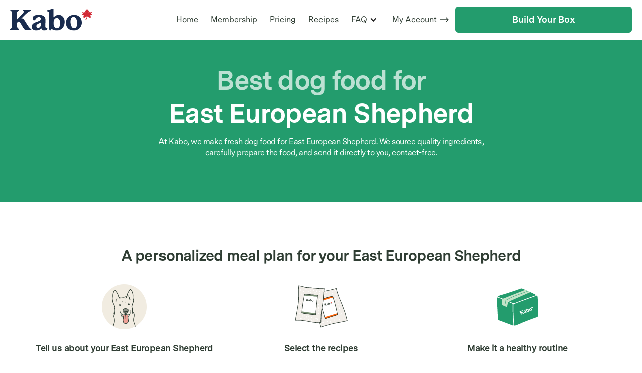

--- FILE ---
content_type: text/html
request_url: https://kabo.co/dog-breeds/east-european-shepherd
body_size: 10089
content:
<!DOCTYPE html><!-- This site was created in Webflow. https://webflow.com --><!-- Last Published: Sat Aug 02 2025 03:20:52 GMT+0000 (Coordinated Universal Time) --><html data-wf-domain="kabo.co" data-wf-page="63ecf34b859f6a406b27b258" data-wf-site="5e3ca6c435ea8d7e0aaa12c2" data-wf-collection="63ecf34b859f6ae33727b19a" data-wf-item-slug="east-european-shepherd"><head><meta charset="utf-8"/><title>Best dog food for East European Shepherd</title><meta content="At Kabo, we make fresh dog food for East European Shepherd. We source quality ingredients, carefully prepare the food, and send it directly to you, contact-free." name="description"/><meta content="Best dog food for East European Shepherd" property="og:title"/><meta content="At Kabo, we make fresh dog food for East European Shepherd. We source quality ingredients, carefully prepare the food, and send it directly to you, contact-free." property="og:description"/><meta content="Best dog food for East European Shepherd" property="twitter:title"/><meta content="At Kabo, we make fresh dog food for East European Shepherd. We source quality ingredients, carefully prepare the food, and send it directly to you, contact-free." property="twitter:description"/><meta property="og:type" content="website"/><meta content="summary_large_image" name="twitter:card"/><meta content="width=device-width, initial-scale=1" name="viewport"/><meta content="DxhY-C20TYj9eEbQzlJvE2xIFkcPFEdvd1YIeX48b6c" name="google-site-verification"/><meta content="Webflow" name="generator"/><link href="https://cdn.prod.website-files.com/5e3ca6c435ea8d7e0aaa12c2/css/kabo.webflow.shared.42e0a7aaa.css" rel="stylesheet" type="text/css"/><link href="https://fonts.googleapis.com" rel="preconnect"/><link href="https://fonts.gstatic.com" rel="preconnect" crossorigin="anonymous"/><script src="https://ajax.googleapis.com/ajax/libs/webfont/1.6.26/webfont.js" type="text/javascript"></script><script type="text/javascript">WebFont.load({  google: {    families: ["Montserrat:100,100italic,200,200italic,300,300italic,400,400italic,500,500italic,600,600italic,700,700italic,800,800italic,900,900italic"]  }});</script><script src="https://use.typekit.net/dyu0iea.js" type="text/javascript"></script><script type="text/javascript">try{Typekit.load();}catch(e){}</script><script type="text/javascript">!function(o,c){var n=c.documentElement,t=" w-mod-";n.className+=t+"js",("ontouchstart"in o||o.DocumentTouch&&c instanceof DocumentTouch)&&(n.className+=t+"touch")}(window,document);</script><link href="https://cdn.prod.website-files.com/5e3ca6c435ea8d7e0aaa12c2/5e406ac7de8ab9897bf2b88d_kabo-favicon.png" rel="shortcut icon" type="image/x-icon"/><link href="https://cdn.prod.website-files.com/5e3ca6c435ea8d7e0aaa12c2/5e40ec7a3ddc131138e035b2_kabo-256.jpg" rel="apple-touch-icon"/><script async="" src="https://www.googletagmanager.com/gtag/js?id=UA-138422052-1"></script><script type="text/javascript">window.dataLayer = window.dataLayer || [];function gtag(){dataLayer.push(arguments);}gtag('js', new Date());gtag('config', 'UA-138422052-1', {'anonymize_ip': false, 'optimize_id': 'GTM-N8RW2W3'});</script><script async="" src="https://www.googletagmanager.com/gtag/js?id=G-TNEVKV34F1"></script><script type="text/javascript">window.dataLayer = window.dataLayer || [];function gtag(){dataLayer.push(arguments);}gtag('js', new Date());gtag('set', 'developer_id.dZGVlNj', true);gtag('config', 'G-TNEVKV34F1', {'optimize_id': 'GTM-N8RW2W3'});</script><script type="text/javascript">!function(f,b,e,v,n,t,s){if(f.fbq)return;n=f.fbq=function(){n.callMethod?n.callMethod.apply(n,arguments):n.queue.push(arguments)};if(!f._fbq)f._fbq=n;n.push=n;n.loaded=!0;n.version='2.0';n.agent='plwebflow';n.queue=[];t=b.createElement(e);t.async=!0;t.src=v;s=b.getElementsByTagName(e)[0];s.parentNode.insertBefore(t,s)}(window,document,'script','https://connect.facebook.net/en_US/fbevents.js');fbq('init', '382791969157517');fbq('track', 'PageView');</script>
<!-- TrustBox script -->
<script type="text/javascript" src="//widget.trustpilot.com/bootstrap/v5/tp.widget.bootstrap.min.js" async></script>
<!-- End TrustBox script -->

<script type="text/javascript" src="https://storage.googleapis.com/kabo-app/GrowthPhysicsV3.js"></script>


<style>
body{
  -webkit-font-smoothing: antialiased;
  -moz-osx-font-smoothing: grayscale;
}
  
   h1.heading-31-copy._2j2._22jjs {
    font-size: 3em !important;
    line-height: 120% !important;
}
  
   
  
  @media screen and (max-width: 700px) and (min-width: 300px) {
  
  h1.heading-31-copy._2j2._22jjs {
    font-size: 2.8em !important;
    font-weight: bold;
    line-height: 84% !important;
}
    
    
    .div-block-77._22k22 {
    overflow-y: hidden !important;
}
    
    
    
  }
  
  
</style>

<!-- New Google tag Feb 2025 (gtag.js) -->
<script async src="https://www.googletagmanager.com/gtag/js?id=AW-747175798">
</script>
<script>
  window.dataLayer = window.dataLayer || [];
  function gtag(){dataLayer.push(arguments);}
  gtag('js', new Date());

  gtag('config', 'AW-747175798');
</script>

<!-- Event snippet for Initiate Checkout conversion page -->
<script>
  gtag('event', 'conversion', {'send_to': 'AW-747175798/BT3VCLXUhKMBEPb-o-QC'});
</script>



<!-- New Google tag (gtag.js) -->
<script async src="https://www.googletagmanager.com/gtag/js?id=AW-16777527191"></script>
<script>
  window.dataLayer = window.dataLayer || [];
  function gtag(){dataLayer.push(arguments);}
  gtag('js', new Date());

  gtag('config', 'AW-16777527191');
</script>

<!-- Orig Google Tag Manager -->
<script>(function(w,d,s,l,i){w[l]=w[l]||[];w[l].push({'gtm.start':
new Date().getTime(),event:'gtm.js'});var f=d.getElementsByTagName(s)[0],
j=d.createElement(s),dl=l!='dataLayer'?'&l='+l:'';j.async=true;j.src=
'https://www.googletagmanager.com/gtm.js?id='+i+dl;f.parentNode.insertBefore(j,f);
})(window,document,'script','dataLayer','GTM-K8ZBNGC');</script>
<!-- End Google Tag Manager -->

<!-- Pinterest -->
<meta name="p:domain_verify" content="24bc49069866bf1ca1bedcc71030a814"/>
    
<script type="text/javascript"> 
(function(a,b,c,d,e,f,g){e['ire_o']=c;e[c]=e[c]||function(){(e[c].a=e[c].a||[]).push(arguments)};f=d.createElement(b);g=d.getElementsByTagName(b)[0];f.async=1;f.src=a;g.parentNode.insertBefore(f,g);})('//d.impactradius-event.com/A2418522-59d2-462f-9178-e8649ddee9fc1.js','script','ire',document,window); 
</script>

<script type="text/javascript">
    (function(c,l,a,r,i,t,y){
        c[a]=c[a]||function(){(c[a].q=c[a].q||[]).push(arguments)};
        t=l.createElement(r);t.async=1;t.src="https://www.clarity.ms/tag/"+i;
        y=l.getElementsByTagName(r)[0];y.parentNode.insertBefore(t,y);
    })(window, document, "clarity", "script", "8ufbap1sf7");
</script>
</head><body><nav id="kabo-testing-button" class="navbar-symbol border-bottom sticky-top _2022homepage"><div class="container nav"><div data-collapse="medium" data-animation="default" data-duration="400" data-easing="ease-out-quad" data-easing2="ease-out-quad" role="banner" class="navbar w-nav"><div class="navbar-content mobile _2022homepage"><div id="w-node-a713597f-31fb-f640-1d1e-bc8db09a5568-b09a555f" class="navbar-centered-menu move _2022homepage"><nav role="navigation" class="nav-menu-wrapper w-nav-menu"><nav id="main-kabo-nav-buttons" class="nav-menu"><a href="/" class="nav-link _2022homepage w-inline-block"><div class="nav-link-text _2022homepage">Home</div></a><a id="kabo-pricing-button" href="/membership" class="nav-link _2022homepage w-inline-block"><div class="nav-link-text _2022homepage">Membership</div></a><a id="kabo-pricing-button" href="/pricing" class="nav-link _2022homepage w-inline-block"><div class="nav-link-text _2022homepage">Pricing</div></a><div data-delay="0" data-hover="false" class="nav-link dropdown w-dropdown"><div class="nav-dropdown-toggle w-dropdown-toggle"><div class="row"><div class="nav-link-text">Template</div><img src="https://cdn.prod.website-files.com/5e3ca6c435ea8d7e0aaa12c2/5e3ca6c435ea8da908aa139f_caret-down.svg" alt="" class="dropdown-icon"/></div></div><nav class="dropdown-list w-dropdown-list"><div class="dropdown-content"><div class="dropdown-column"><a href="#" class="dropdown-link w-dropdown-link">Style Guide</a><a href="#" class="dropdown-link w-dropdown-link">Image License</a><a href="#" class="dropdown-link w-dropdown-link">Getting Started</a><a href="#" class="dropdown-link w-dropdown-link">Changelog</a><a href="https://disqus.com/home/discussion/templatemarketplace/foray_ui_kit_html5_responsive_website_template/" target="_blank" class="dropdown-link w-dropdown-link">Support</a></div></div></nav></div><a id="kabo-recipes-button" href="/recipes" class="nav-link _2022homepage w-inline-block"><div class="nav-link-text _2022homepage">Recipes</div></a><div data-hover="true" data-delay="50" class="dropdrop _2022homepage w-dropdown"><div class="nav-link other _2022homepage w-dropdown-toggle"><div class="w-icon-dropdown-toggle"></div><div class="nav-link-text _2022homepage">FAQ</div></div><nav class="w-dropdown-list"><a href="/faq" class="drop top w-dropdown-link">Kabo FAQ</a><a href="https://kabo.zendesk.com/hc/en-us" target="_blank" class="drop w-dropdown-link">Kabo Help Centre</a></nav></div><a id="kabo-myaccount-button" href="https://kabo.co/account" target="_blank" class="nav-link my-account _2022homepage w-inline-block"><div class="nav-link-text _2022homepage">My Account</div><img src="https://cdn.prod.website-files.com/5e3ca6c435ea8d7e0aaa12c2/5facd2511854f86f5a6285f5_long-arrow-right.svg" loading="lazy" width="25" alt="" class="image-60 mobile"/><img src="https://cdn.prod.website-files.com/5e3ca6c435ea8d7e0aaa12c2/5facd2511854f86f5a6285f5_long-arrow-right.svg" loading="lazy" width="18" alt="" class="image-60"/></a></nav></nav><div class="menu-button _2022homepage w-nav-button"><img src="https://cdn.prod.website-files.com/5e3ca6c435ea8d7e0aaa12c2/5e3ca6c435ea8d572aaa12fc_menu.svg" alt="" class="menuicn"/></div></div><a href="/" id="kabo-brand-icon" class="brand logomobile autonone none w-nav-brand"><img src="https://cdn.prod.website-files.com/5e3ca6c435ea8d7e0aaa12c2/5e405cf75e24c3148edc4e5a_Kabo-Logo.svg" alt="" class="image-21 logomobile"/></a><a id="kabo-myaccount-button" href="sms:+16479535820" target="_blank" class="nav-link my-account text logo hide w-inline-block"><img src="https://cdn.prod.website-files.com/5e3ca6c435ea8d7e0aaa12c2/60ed01546b60ff171cef796a_bxs-message-rounded-detail.svg.svg" loading="lazy" width="25" alt="" class="image-60 mobile hide"/></a><a id="header-start-today" href="https://kabo.co/r/FIRSTBOX20" class="button navbar-centered-button _22k abpink blue other homepage cta-coupon _2022homepage hp w-inline-block"><div class="text-block-49">Build Your Box</div></a></div></div></div></nav><div style="background-color:#239c6d" class="landing-bg"><div class="w-layout-grid grid-20 breedgrid"><div class="div-block-1164"><div class="w-embed"><h1 class="landing-title" style="color:#fff;opacity:0.7">
Best dog food for
</h1>
<h1 class="landing-title" style="color:#fff;">
East European Shepherd
</h1></div><div class="w-embed"><h1 class="landing-smaller" style="color:#fff;">
At Kabo, we make fresh dog food for East European Shepherd. We source quality ingredients, carefully prepare the food,
and send it directly to you, contact-free. 
</h1></div><div class="sjjsjj _2j2j2"><a href="https://kabo.co/signup/step_1" class="kabo-hero-bf-cta-copy _2j2j2j2 w-button">Get Started</a><a href="https://kabo.co/science" class="kabo-hero-bf-cta-copy rightbutton secondary _22j2jj2 w-button">Learn More</a></div></div><img loading="lazy" alt="East European Shepherd" src="" class="breedimg w-dyn-bind-empty"/></div></div><div class="padding-section"><div><div class="html-embed-15 w-embed"><h1 class="othertitle" style="color:#2F3D33; text-align:center;">
A personalized meal plan for your East European Shepherd
</h1></div></div><div class="w-layout-grid grid-21"><div><div class="_2j2jj3"><img src="https://cdn.prod.website-files.com/5e3ca6c435ea8d7e0aaa12c2/6217dc7d2519ca54c99de59a_Badge-French-Bulldog.png" loading="lazy" width="90" alt="" class="w-condition-invisible"/><div class="div-block-1165"><img src="https://cdn.prod.website-files.com/5e3ca6c435ea8d0043aa12ec/62153e312879cefdef89a1fc_Badge-%20German%20Shepherd.png" loading="lazy" alt="" class="image-6351"/></div><div class="w-embed"><h1 class="smalltitle" style="color:#2F3D33;">
Tell us about your East European Shepherd
</h1></div><div class="w-embed"><h1 class="landing-smaller" style="color:#2F3D33; text-align:center;">
Tell us your East European Shepherd's age, size, activity level — all of that is important! 
We use this information to figure out exactly how much food your East European Shepherd will need.
</h1></div></div></div><div><div class="_2j2jj3"><div class="div-block-1165"><img src="https://cdn.prod.website-files.com/5e3ca6c435ea8d7e0aaa12c2/60202e966a5d4c108dc35ac7_Group%2078.svg" loading="lazy" alt=""/></div><div class="w-embed"><h1 class="smalltitle" style="color:#2F3D33;">
Select the recipes
</h1></div><div class="w-embed"><h1 class="landing-smaller" style="color:#2F3D33; text-align:center;">
We'll show you a wide selection from gently cooked to shelf-stable dry dog food 
for your East European Shepherd to choose from.
</h1></div></div></div><div><div class="_2j2jj3"><div class="div-block-1165"><img src="https://cdn.prod.website-files.com/5e3ca6c435ea8d7e0aaa12c2/60202e96c94b725d36e41fd4_Group.svg" loading="lazy" alt=""/></div><div class="w-embed"><h1 class="smalltitle" style="color:#2F3D33;">
Make it a healthy routine
</h1></div><div class="w-embed"><h1 class="landing-smaller" style="color:#2F3D33; text-align:center;">
Tell us your East European Shepherd's age, size, activity level — all of that is important! 
We use this information to figure out exactly how much food your East European Shepherd will need.
</h1></div></div></div></div><div class="_2kjj2k33 _2jj3"><div class="sjjsjj _2j2j2"><a href="https://kabo.co/signup/step_1" class="kabo-hero-bf-cta-copy _2j2j2j2 othjer w-button">Get Started</a><a href="https://kabo.co/science" class="kabo-hero-bf-cta-copy rightbutton secondary _22j2jj2 _2j2jj22 w-button">Learn More</a></div></div></div><div class="padding-section bg-colour"><div class="w-layout-grid grid-21 j2j2j2"><div><div><div class="html-embed-18 w-embed"><h1 class="landing-title leading"style="color:#2F3D33;">
The perfect dog food for your East European Shepherd
</h1></div><div class="_2k2jj33 w-embed"><h1 class="landing-smaller" style="color:#2F3D33;">
We work with the best canine nutrition experts who 
are focused on creating recipes that help East European Shepherd get 
all of the nutrients they require. Using fresh, healthy ingredients 
without any of the harmful additives and chemicals found in other pet foods on the market.
</h1></div><div class="sjjsjj _2j2j2"><a href="https://kabo.co/signup/step_1" class="kabo-hero-bf-cta-copy _2j2j2j2 othjer w-button">Get Started</a><a href="https://kabo.co/science" class="kabo-hero-bf-cta-copy rightbutton secondary _22j2jj2 _2j2jj22 w-button">Learn More</a></div></div></div><div class="w-layout-grid grid-57"><div class="promise"><img src="https://cdn.prod.website-files.com/5e3ca6c435ea8d7e0aaa12c2/5f8f3bfafa12f32065cba47e_produced%20in%20canada.svg" loading="lazy" alt="" class="promise-image"/><p class="new-subtitle promises">Produced in Canada with local ingredients</p></div><div class="promise"><img src="https://cdn.prod.website-files.com/5e3ca6c435ea8d7e0aaa12c2/5f8f3bfac7502ce88d59f8af_formulated.svg" loading="lazy" alt="" class="promise-image"/><p class="new-subtitle promises">Formulated to meet AAFCO standards</p></div><div class="promise"><img src="https://cdn.prod.website-files.com/5e3ca6c435ea8d7e0aaa12c2/5f8f3bfa0215f68134d46f34_no%20artificial.svg" loading="lazy" alt="" class="promise-image"/><p class="new-subtitle promises">No artificial flavours or colours</p></div><div class="promise"><img src="https://cdn.prod.website-files.com/5e3ca6c435ea8d7e0aaa12c2/5f8f3bfa0574f9a2be1f1110_no%20by-product.svg" loading="lazy" alt="" class="promise-image"/><p class="new-subtitle promises">No by-product meals</p></div></div></div></div><div class="recipe-section"><div class="container spacing w-container"><div class="container-content other mainmainother _22j2"><div class="html-embed-17 w-embed"><h1 class="othertitle" style="color:#2F3D33; text-align:center;">
The perfect dog food for a picky East European Shepherd
</h1></div><p class="new-subtitle recipe-section _2k2jj33">We work with the best canine nutrition experts to formulate healthy and tasty recipes even the pickiest eaters will approve.</p><div class="hiddenareas"><div data-duration-in="300" data-duration-out="100" data-current="Tab 1" data-easing="ease" class="w-tabs"><div class="w-tab-menu"><a data-w-tab="Tab 1" class="w-inline-block w-tab-link w--current"><div>Tab 1</div></a><a data-w-tab="Tab 2" class="w-inline-block w-tab-link"><div>Tab 2</div></a><a data-w-tab="Tab 3" class="w-inline-block w-tab-link"><div>Tab 3</div></a></div><div class="w-tab-content"><div data-w-tab="Tab 1" class="w-tab-pane w--tab-active"></div><div data-w-tab="Tab 2" class="w-tab-pane"></div><div data-w-tab="Tab 3" class="w-tab-pane"></div></div></div></div><div class="recipe-cards other bottom-margin"><div class="recipe-div first-recipe"><div class="home-recipe-image savoury-beef"></div><h1 class="recipe-title">Savoury Beef</h1><p class="recipe-description">This recipe is high in protein and grain-free. Great for active dogs, picky eaters and dogs that are sensitive to grains. Fresh Ground Beef, Russet Potato, Sweet Potato, Green Beans, Carrots, Green Peas, Red Apples, Beef Liver, Fish Oil, Nutrient Mix</p></div><div class="recipe-div"><div class="home-recipe-image tender-chicken"></div><h1 class="recipe-title">Tender Chicken</h1><p class="recipe-description">Low in fat and contains highly digestible ingredients. Great for senior dogs, dogs with sensitive tummies and pups who may need a little help with losing weight. Fresh Ground Chicken Breast, Rice, Carrots, Green Peas, Red Apples, Chicken Liver, Fish Oil, Nutrient Mix<br/></p></div><div class="recipe-div"><div class="home-recipe-image lamb"></div><h1 class="recipe-title"><strong class="bold-text-59">Luscious Lamb</strong><br/></h1><p class="recipe-description">Made with premium Ontario lamb. A novel choice for picky eaters and senior dogs! Premium Ground Lamb, Chickpeas, Russet Potato, Squash, Green Beans, Kale, Broccoli, Chia Seeds, Sunflower Oil, Fish Oil, Nutrient Mix.</p></div><div class="recipe-div turkey hiddendesktop"><div class="home-recipe-image hearty-turkey"></div><h1 class="recipe-title">Hearty Turkey</h1><p class="recipe-description">Made with lean, locally-sourced turkey breast. Low-Fat. Gluten-Free. Full of great antioxidants. Ground Turkey, Rice, Whole Egg, Carrots, Apples, Peas, Beans, Fish Oil, Nutrient Mix<br/></p></div><div class="recipe-div hiddendesktop"><div class="home-recipe-image irresistible-chicken-kibble"></div><h1 class="recipe-title">Irresistible Fresh Kibble</h1><p class="recipe-description">High quality, balanced ingredients in a crunchy kibble. Comes in Turkey &amp; Salmon, Chicken, and Duck options. Chicken, Cranberries, Ginger, Pumpkin, Kelp, Kale<br/></p></div></div><div class="recipe-cards newnew hiddenmobile top-margin"><div class="recipe-div turkey"><div class="home-recipe-image hearty-turkey"></div><h1 class="recipe-title">Hearty Turkey</h1><p class="recipe-description">Made with lean, locally-sourced Turkey Breast. Low-Fat. Gluten-Free. Full of great Antioxidants.<br/></p></div><div class="recipe-div"><div class="home-recipe-image irresistible-chicken-kibble"></div><h1 class="recipe-title">Irresistible Fresh Kibble</h1><p class="recipe-description">High quality, balanced ingredients in a crunchy Kibble. Comes in Turkey &amp; Salmon, Chicken, and Duck options.</p></div></div><a href="https://kabo.co/signup/step_1" class="home-cta home-cta-bottom-margin w-button">Try our food</a></div></div></div><div class="db-review-section"><div class="html-embed-14 w-embed"><h1 class="othertitle" style="color:#2F3D33; text-align:center;">
What our customers and pup-stomers are saying
</h1></div><div class="db-3column w-container"><div id="w-node-_09f0cbef-b50b-ba31-5cf0-e87bbd394942-6b27b258" class="db-review-card"><img src="https://cdn.prod.website-files.com/5e3ca6c435ea8d7e0aaa12c2/61523f665ebb4475b3e869e8_Ratings%201.png" loading="lazy" alt="" class="db-5-stars"/><h1 id="w-node-_09f0cbef-b50b-ba31-5cf0-e87bbd394944-6b27b258" class="db-review-title">PICKY EATER APPROVED</h1><p class="db-review-text"><strong>&quot;My Yorkie Lilo has always been a picky eater, but since incorporating Kabo to her daily meals, she has been able to eat regularly and the best part is... I can tell she LOVES every bit of her meals. Since using Kabo regularly, she has increased to a healthier weight. The staff were very helpful with answering my questions regarding increasing her food intake.&quot;</strong></p><p class="db-review-name"><strong>Bianca (Toronto, ON)</strong></p></div><div id="w-node-b034f365-6e1d-5426-19eb-df0e2efae843-6b27b258" class="db-review-card"><img src="https://cdn.prod.website-files.com/5e3ca6c435ea8d7e0aaa12c2/61523f665ebb4475b3e869e8_Ratings%201.png" loading="lazy" alt="" class="db-5-stars"/><h1 id="w-node-b034f365-6e1d-5426-19eb-df0e2efae845-6b27b258" class="db-review-title">CONVENIENT DELIVERY</h1><p class="db-review-text"><strong>&quot;My dog was having various physical conditions, which caused me to have to start cooking his food. Having a full time job and being a mom taking care of my family, I was dreading cooking and sorting all my pups meals, but I would do anything for my amazing Buddy. Then my husband found Kabo and it’s been a lifesaver. The food is great quality and my dog LOVES it. He’s healthy and looks great. He had dryness on his nose, which is completely cleared up. I would definitely recommend Kabo, not only for convenience, but the quality is amazing!&quot;</strong></p><p class="db-review-name"><strong>Libby (Calgary, AB)</strong></p></div><div id="w-node-a484000e-50d1-2372-3700-94c398da31b9-6b27b258" class="db-review-card"><img src="https://cdn.prod.website-files.com/5e3ca6c435ea8d7e0aaa12c2/61523f665ebb4475b3e869e8_Ratings%201.png" loading="lazy" alt="" class="db-5-stars"/><h1 id="w-node-a484000e-50d1-2372-3700-94c398da31bb-6b27b258" class="db-review-title">IMPROVED HEALTH</h1><p class="db-review-text"><strong>&quot;My dog loves this food and the service is always great if I have any questions. Tango just had his yearly check up at the vet and she was so impressed with how healthy he was she asked what food he was eating because he looked so good! Thank you!&quot;</strong></p><p class="db-review-name"><strong>Ashley (Richmond, BC)</strong></p></div></div></div><div class="join-section"><div class="container bottom-cta othertest btm_padding"><div class="container-content other"><h1 class="new-heading join-kabo-section">Join thousands of Canadians who choose Kabo</h1><p class="new-subtitle join-kabo-section">We’ve delivered hundreds of thousands of meals to dogs across Canada.</p></div><div class="kabo-image-slider"><img src="https://cdn.prod.website-files.com/5e3ca6c435ea8d7e0aaa12c2/5f959bb3bee0b8fe8b938bc9_kabo-dog-pic-1-min.jpg" loading="lazy" alt="White curly haired dog sitting next to Kabo delivery box with chicken and beef meal in front" class="join-kabo-image"/><img src="https://cdn.prod.website-files.com/5e3ca6c435ea8d7e0aaa12c2/5f959bb36b7aacedaa7c23e2_kabo-dog-pic-2-min.jpg" loading="lazy" alt="Husky puppy propped up on Kabo delivery box" class="join-kabo-image"/><img src="https://cdn.prod.website-files.com/5e3ca6c435ea8d7e0aaa12c2/5f959bb3fae5b53072fc97c1_kabo-dog-pic-5-min.jpg" loading="lazy" alt="Pitbull waiting patiently on grey rug next to Kabo delivery box " class="join-kabo-image"/><img src="https://cdn.prod.website-files.com/5e3ca6c435ea8d7e0aaa12c2/5f959bb28f997f479051763b_kabo-dog-pic-9-min.jpg" loading="lazy" alt="Adult husky with one paw inside opened Kabo delivery box in living room" class="join-kabo-image"/><img src="https://cdn.prod.website-files.com/5e3ca6c435ea8d7e0aaa12c2/5f959bb3419b8cffbd71b4ea_kabo-dog-pic-13-min.jpg" loading="lazy" alt="Jack Russell Terrier standing high and mighty ontop of a Kabo delivery box with cats sniffing around the box" class="join-kabo-image"/><img src="https://cdn.prod.website-files.com/5e3ca6c435ea8d7e0aaa12c2/5f959bb320465e4aa78e7522_kabo-dog-pic-7-min.jpg" loading="lazy" alt="" class="join-kabo-image last-image"/><img src="https://cdn.prod.website-files.com/5e3ca6c435ea8d7e0aaa12c2/5f959bb2182961990ff4162f_kabo-dog-pic-10-min.jpg" loading="lazy" alt="" class="join-kabo-image last-image"/><img src="https://cdn.prod.website-files.com/5e3ca6c435ea8d7e0aaa12c2/5f959cb60bfac768e5d09ffe_kabo-dog-pic-15-min.jpg" loading="lazy" alt="" class="join-kabo-image last-image"/><img src="https://cdn.prod.website-files.com/5e3ca6c435ea8d7e0aaa12c2/5f959cb6130b605215856bac_kabo-dog-pic-14-min.jpg" loading="lazy" alt="" class="join-kabo-image last-image"/><img src="https://cdn.prod.website-files.com/5e3ca6c435ea8d7e0aaa12c2/5f959bb3fae5b51e55fc97c0_kabo-dog-pic-12-min.jpg" loading="lazy" alt="" class="join-kabo-image last-image"/><img src="https://cdn.prod.website-files.com/5e3ca6c435ea8d7e0aaa12c2/5f959bb30281651a3ab5b04b_kabo-dog-pic-8-min.jpg" loading="lazy" alt="" class="join-kabo-image last-image"/><img src="https://cdn.prod.website-files.com/5e3ca6c435ea8d7e0aaa12c2/5f959bb3ff9391972ee8d48c_kabo-dog-pic-4-min.jpg" loading="lazy" alt="" class="join-kabo-image last-image"/></div><div class="w-dyn-list"><div role="list" class="w-dyn-items"><div role="listitem" class="w-dyn-item"><div class="w-embed"><a id="join-try-now" href="http://kabo.co/r/FIRSTBOX20" class="home-cta home-cta-bottom-margin w-button">Try Kabo now</a></div></div></div></div></div></div><div class="footer bg-primary-2"><div class="container footer-container"><div class="footer-1-top-row"><div class="footer-1-menus"><div><a href="https://kabo.co/r/firstbox" class="h2 text-link-white btm_mg">Get Kabo</a><a href="/kabo-feeding-guide" class="h2 text-link-white btm_mg">Transition Guide</a><a href="/blog" class="h2 text-link-white btm_mg">Kabo Blog</a><a href="https://kabo.co/science" class="h2 text-link-white btm_mg">About Our Food</a><a href="/puppies" class="h2 text-link-white btm_mg">Puppies 101</a><a href="/feeding-calculator" class="h2 text-link-white">Feeding Calculator</a></div><div class="footer-menus-wrapper"><div class="vertical-link-menu"><a href="/membership" class="vertical-link-item text-white">Membership</a><a href="/pricing" class="vertical-link-item text-white">Pricing</a><a href="/faq" class="vertical-link-item text-white">FAQ</a><a href="https://kabo.co/login" class="vertical-link-item text-white">Log In</a><a href="https://www.trustpilot.com/review/kabo.co" target="_blank" class="vertical-link-item text-white">Our Reviews</a><a href="/careers" class="vertical-link-item text-white">Careers</a><a href="/content-hub" class="vertical-link-item text-white">Content Hub</a><a href="https://kabo.zendesk.com/hc/en-us/requests/new" target="_blank" class="vertical-link-item text-white">help@kabo.co</a></div><div class="div-block-69"><img src="https://cdn.prod.website-files.com/5e3ca6c435ea8d7e0aaa12c2/5f060f16646cf8ba815a92e4_cc-amex-dark.png" width="40" alt=""/><img src="https://cdn.prod.website-files.com/5e3ca6c435ea8d7e0aaa12c2/5f060f2b5d7e7422fdbd3cae_cc-mastercard-dark.png" width="40" alt=""/><img src="https://cdn.prod.website-files.com/5e3ca6c435ea8d7e0aaa12c2/5f060f4063d1aa83667fb2cd_cc-visa-dark.png" width="40" alt=""/><img src="https://cdn.prod.website-files.com/5e3ca6c435ea8d7e0aaa12c2/5f060f4ccd0d920450923bd0_cc-paypal-dark.png" width="40" alt=""/></div></div></div><div class="footer-subscribe-wrapper content-width-small"><div class="text-block-42">Get Kabo promotions and healthy feeding advice for your dog<br/></div><div class="w-form"><form id="wf-form-Footer-Subscribe-Form" name="wf-form-Footer-Subscribe-Form" data-name="Footer Subscribe Form" method="get" class="footer-subscribe" data-wf-page-id="63ecf34b859f6a406b27b258" data-wf-element-id="b132e008-cfd0-db65-bc7d-519efb8fd60c"><input class="form-input form-input-large form-input-white footer-email-address w-input" maxlength="256" name="Email" data-name="Email" placeholder="Email Address" type="email" id="Email" required=""/><input type="submit" data-wait="Please wait..." id="kabo-newsletter-subscribe-button" class="button button-large bg-white w-button" value="Subscribe"/></form><div class="form-success footer-form-message w-form-done"><div>Thank you! Your submission has been received!</div></div><div class="form-error w-form-fail"><div>Oops! Something went wrong while submitting the form.</div></div></div></div></div><div class="footer-1-bottom-row"><div class="footer-fine-print"><a href="https://kabo.co/terms" class="link-block-6 w-inline-block"><div class="text-block-13">Terms of Use</div></a><a href="https://kabo.co/privacy" class="link-block-6 w-inline-block"><div>Privacy Policy</div></a><div class="text-block-43">©2022 Kabo Labs</div></div><div class="social-list"><a href="https://www.facebook.com/KaboFoods/" target="_blank" class="button-round social-button bg-white w-inline-block"><img src="https://cdn.prod.website-files.com/5e3ca6c435ea8d7e0aaa12c2/5e3ca6c435ea8db507aa131d_facebook.svg" alt="" class="button-round-icon"/></a><a href="https://www.instagram.com/kabofoods" target="_blank" class="button-round social-button bg-white w-inline-block"><img src="https://cdn.prod.website-files.com/5e3ca6c435ea8d7e0aaa12c2/5e3ca6c435ea8d7b31aa1320_instagram.svg" alt="" class="button-round-icon"/></a><a href="https://www.youtube.com/channel/UCaRSYpAi2r0poyuAEtOtw1w" target="_blank" class="button-round social-button bg-white w-inline-block"><img src="https://cdn.prod.website-files.com/5e3ca6c435ea8d7e0aaa12c2/5e3ca6c435ea8dc3f7aa1322_youtube.svg" alt="" class="button-round-icon"/></a></div></div></div></div><script src="https://d3e54v103j8qbb.cloudfront.net/js/jquery-3.5.1.min.dc5e7f18c8.js?site=5e3ca6c435ea8d7e0aaa12c2" type="text/javascript" integrity="sha256-9/aliU8dGd2tb6OSsuzixeV4y/faTqgFtohetphbbj0=" crossorigin="anonymous"></script><script src="https://cdn.prod.website-files.com/5e3ca6c435ea8d7e0aaa12c2/js/webflow.schunk.57d5559d2f0cd9f8.js" type="text/javascript"></script><script src="https://cdn.prod.website-files.com/5e3ca6c435ea8d7e0aaa12c2/js/webflow.0d231254.aa76e6e5d147a66c.js" type="text/javascript"></script>

<script type="text/javascript">
  
  function validateEmail(email) {
    const re = /^(([^<>()[\]\\.,;:\s@"]+(\.[^<>()[\]\\.,;:\s@"]+)*)|(".+"))@((\[[0-9]{1,3}\.[0-9]{1,3}\.[0-9]{1,3}\.[0-9]{1,3}\])|(([a-zA-Z\-0-9]+\.)+[a-zA-Z]{2,}))$/;
    return re.test(String(email).toLowerCase());
  }

(function () {

    var deadline = '2022/01/05 09:00 EST';

    function pad(num, size) {
        var s = "0" + num;
        return s.substr(s.length - size);
    }

    // fixes "Date.parse(date)" on safari
    function parseDate(date) {
        const parsed = Date.parse(date);
        if (!isNaN(parsed)) return parsed
        return Date.parse(date.replace(/-/g, '/').replace(/[a-z]+/gi, ' '));
    }

    function getTimeRemaining(endtime) {
        let total = parseDate(endtime) - Date.parse(new Date())
        let seconds = Math.floor((total / 1000) % 60)
        let minutes = Math.floor((total / 1000 / 60) % 60)
        let hours = Math.floor((total / (1000 * 60 * 60)) % 24)
        let days = Math.floor(total / (1000 * 60 * 60 * 24))

        return { total, days, hours, minutes, seconds };
    }

    function clock(id, endtime) {
        let days = document.getElementById(id + '-days')
        let hours = document.getElementById(id + '-hours')
        let minutes = document.getElementById(id + '-minutes')
        let seconds = document.getElementById(id + '-seconds')

        var timeinterval = setInterval(function () {
            var time = getTimeRemaining(endtime);

            if (time.total <= 0) {
                clearInterval(timeinterval);
            } else {
                days.innerHTML = pad(time.days, 2);
                hours.innerHTML = pad(time.hours, 2);
                minutes.innerHTML = pad(time.minutes, 2);
                seconds.innerHTML = pad(time.seconds, 2);
            }
        }, 1000);
    }

    clock('js-clock', deadline);
})();
</script>

</body></html>

--- FILE ---
content_type: image/svg+xml
request_url: https://cdn.prod.website-files.com/5e3ca6c435ea8d7e0aaa12c2/5f8f3bfa0215f68134d46f34_no%20artificial.svg
body_size: -7
content:
<svg width="92" height="92" viewBox="0 0 92 92" fill="none" xmlns="http://www.w3.org/2000/svg">
<path d="M35.707 25.0939H56.3133" stroke="black" stroke-width="2" stroke-miterlimit="10" stroke-linecap="round" stroke-linejoin="round"/>
<path d="M47.9986 78.3684H44.0612C41.6628 78.3684 39.7241 76.4197 39.7241 74.0313V25.0939H52.3457V74.0313C52.3457 76.4297 50.397 78.3684 47.9986 78.3684Z" stroke="black" stroke-width="2" stroke-miterlimit="10" stroke-linecap="round" stroke-linejoin="round"/>
<path d="M39.7144 60.7402C39.7144 60.7402 42.4325 63.0087 46.0301 61.7296C49.6178 60.4504 52.3459 61.8295 52.3459 61.8295" stroke="black" stroke-width="2" stroke-miterlimit="10" stroke-linecap="round" stroke-linejoin="round"/>
<path d="M39.7144 38.0653H45.5405" stroke="black" stroke-width="2" stroke-miterlimit="10" stroke-linecap="round" stroke-linejoin="round"/>
<path d="M39.7144 51.0467H45.5405" stroke="black" stroke-width="2" stroke-miterlimit="10" stroke-linecap="round" stroke-linejoin="round"/>
<path d="M46 91C70.8528 91 91 70.8528 91 46C91 21.1472 70.8528 1 46 1C21.1472 1 1 21.1472 1 46C1 70.8528 21.1472 91 46 91Z" stroke="#D6D6D6" stroke-width="2" stroke-miterlimit="10" stroke-linecap="round" stroke-linejoin="round"/>
<path d="M13.8711 77.439L77.2389 14.0713" stroke="black" stroke-width="2" stroke-miterlimit="10" stroke-linecap="round" stroke-linejoin="round"/>
</svg>


--- FILE ---
content_type: application/javascript
request_url: https://cdn.segment.com/analytics-next/bundles/ajs-destination.bundle.8bdbf69f93041db8d8a9.js
body_size: 3021
content:
(self.webpackChunk_segment_analytics_next=self.webpackChunk_segment_analytics_next||[]).push([[464,714],{9159:function(n,t,e){"use strict";function i(n,t){var e,i;return"boolean"==typeof(null==t?void 0:t.enabled)?t.enabled:null===(i=null===(e=null==n?void 0:n.__default)||void 0===e?void 0:e.enabled)||void 0===i||i}e.d(t,{n:function(){return i}})},3234:function(n,t,e){"use strict";e.r(t),e.d(t,{LegacyDestination:function(){return G},ajsDestinations:function(){return J}});var i,r,o=e(655),s=e(9969),a=e(8231),u=e(7372),l=e(4083),c=e(57),d=e(5764),h=e(9159),f=e(7851),v=e(3319),p=e(306),g=e(2734),m=e(5130),y=e(46),w=e(6673),b=(null!==(r=null===(i=window.analytics)||void 0===i?void 0:i._cdn)&&void 0!==r?r:(0,y.V)())+"/next-integrations";function _(n){return n.toLowerCase().replace(".","").replace(/\s+/g,"-")}function P(n,t,i,r,s){return(0,o.mG)(this,void 0,Promise,(function(){var a,u,l,c,d,h;return(0,o.Jh)(this,(function(f){switch(f.label){case 0:a=_(i),u=b+"/integrations/"+a+"/"+r+"/"+a+".dynamic.js.gz",f.label=1;case 1:return f.trys.push([1,3,,4]),[4,(0,w.v)(u)];case 2:return f.sent(),function(n,t,i){var r,s,a;try{var u=(null!==(a=null===(s=null===(r=e.g.window)||void 0===r?void 0:r.performance)||void 0===s?void 0:s.getEntriesByName(n,"resource"))&&void 0!==a?a:[])[0];u&&t.stats.gauge("legacy_destination_time",Math.round(u.duration),(0,o.pr)([i],u.duration<100?["cached"]:[]))}catch(n){}}(u,n,i),[3,4];case 3:throw l=f.sent(),n.stats.gauge("legacy_destination_time",-1,["plugin:"+i,"failed"]),l;case 4:return c=window[a+"Deps"],[4,Promise.all(c.map((function(n){return(0,w.v)(b+n+".gz")})))];case 5:return f.sent(),window[a+"Loader"](),(d=window[a+"Integration"]).Integration&&(d({user:function(){return t.user()},addIntegration:function(){}}),d=d.Integration),(h=new d(s)).analytics=t,[2,h]}}))}))}function k(n,t){return(0,o.mG)(this,void 0,Promise,(function(){var e,i=this;return(0,o.Jh)(this,(function(r){switch(r.label){case 0:return e=[],(0,a.s)()?[2,t]:[4,(0,v.x)((function(){return t.length>0&&(0,a.G)()}),(function(){return(0,o.mG)(i,void 0,void 0,(function(){var i,r;return(0,o.Jh)(this,(function(o){switch(o.label){case 0:return(i=t.pop())?[4,(0,c.a)(i,n)]:[2];case 1:return r=o.sent(),r instanceof u._||e.push(i),[2]}}))}))}))];case 1:return r.sent(),e.map((function(n){return t.pushWithBackoff(n)})),[2,t]}}))}))}var G=function(){function n(n,t,e,i){void 0===e&&(e={}),this.options={},this.type="destination",this.middleware=[],this._ready=!1,this._initialized=!1,this.flushing=!1,this.name=n,this.version=t,this.settings=(0,o.pi)({},e),this.settings.type&&"browser"===this.settings.type&&delete this.settings.type,this.options=i,this.buffer=new p.$(4,"dest-"+n),this.scheduleFlush()}return n.prototype.isLoaded=function(){return this._ready},n.prototype.ready=function(){var n;return null!==(n=this.onReady)&&void 0!==n?n:Promise.resolve()},n.prototype.load=function(n,t){return(0,o.mG)(this,void 0,Promise,(function(){var e,i=this;return(0,o.Jh)(this,(function(r){switch(r.label){case 0:return this._ready||void 0!==this.onReady?[2]:(e=this,[4,P(n,t,this.name,this.version,this.settings)]);case 1:e.integration=r.sent(),this.onReady=new Promise((function(n){i.integration.once("ready",(function(){i._ready=!0,n(!0)}))})),this.onInitialize=new Promise((function(n){i.integration.on("initialize",(function(){i._initialized=!0,n(!0)}))}));try{n.stats.increment("analytics_js.integration.invoke",1,["method:initialize","integration_name:"+this.name]),this.integration.initialize()}catch(t){throw n.stats.increment("analytics_js.integration.invoke.error",1,["method:initialize","integration_name:"+this.name]),t}return[2]}}))}))},n.prototype.unload=function(n,t){return function(n,t){return(0,o.mG)(this,void 0,Promise,(function(){var e;return(0,o.Jh)(this,(function(i){return e=_(n),[2,(0,w.t)(b+"/integrations/"+e+"/"+t+"/"+e+".dynamic.js.gz")]}))}))}(this.name,this.version)},n.prototype.addMiddleware=function(){for(var n,t=[],e=0;e<arguments.length;e++)t[e]=arguments[e];this.middleware=(n=this.middleware).concat.apply(n,t)},n.prototype.shouldBuffer=function(n){return"page"!==n.event.type&&((0,a.s)()||!1===this._ready||!1===this._initialized)},n.prototype.send=function(n,t,e){var i,r;return(0,o.mG)(this,void 0,Promise,(function(){var s,a,l,c,f,v;return(0,o.Jh)(this,(function(p){switch(p.label){case 0:if(this.shouldBuffer(n))return this.buffer.push(n),this.scheduleFlush(),[2,n];if(s=null===(r=null===(i=this.options)||void 0===i?void 0:i.plan)||void 0===r?void 0:r.track,a=n.event.event,s&&a&&"Segment.io"!==this.name){if(l=s[a],!(0,h.n)(s,l))return n.updateEvent("integrations",(0,o.pi)((0,o.pi)({},n.event.integrations),{All:!1,"Segment.io":!0})),n.cancel(new u.Y({retry:!1,reason:"Event "+a+" disabled for integration "+this.name+" in tracking plan",type:"Dropped by plan"})),[2,n];if(n.updateEvent("integrations",(0,o.pi)((0,o.pi)({},n.event.integrations),null==l?void 0:l.integrations)),(null==l?void 0:l.enabled)&&!1===(null==l?void 0:l.integrations[this.name]))return n.cancel(new u.Y({retry:!1,reason:"Event "+a+" disabled for integration "+this.name+" in tracking plan",type:"Dropped by plan"})),[2,n]}return[4,(0,g.applyDestinationMiddleware)(this.name,(m=n.event,JSON.parse(JSON.stringify(m))),this.middleware)];case 1:if(null===(c=p.sent()))return[2,n];f=new t(c,{}),n.stats.increment("analytics_js.integration.invoke",1,["method:"+e,"integration_name:"+this.name]),p.label=2;case 2:return p.trys.push([2,5,,6]),this.integration?[4,(0,d.O)(this.integration.invoke.call(this.integration,e,f))]:[3,4];case 3:p.sent(),p.label=4;case 4:return[3,6];case 5:throw v=p.sent(),n.stats.increment("analytics_js.integration.invoke.error",1,["method:"+e,"integration_name:"+this.name]),v;case 6:return[2,n]}var m}))}))},n.prototype.track=function(n){return(0,o.mG)(this,void 0,Promise,(function(){return(0,o.Jh)(this,(function(t){return[2,this.send(n,s.Track,"track")]}))}))},n.prototype.page=function(n){var t;return(0,o.mG)(this,void 0,Promise,(function(){var e=this;return(0,o.Jh)(this,(function(i){return(null===(t=this.integration)||void 0===t?void 0:t._assumesPageview)&&!this._initialized&&this.integration.initialize(),[2,this.onInitialize.then((function(){return e.send(n,s.Page,"page")}))]}))}))},n.prototype.identify=function(n){return(0,o.mG)(this,void 0,Promise,(function(){return(0,o.Jh)(this,(function(t){return[2,this.send(n,s.Identify,"identify")]}))}))},n.prototype.alias=function(n){return(0,o.mG)(this,void 0,Promise,(function(){return(0,o.Jh)(this,(function(t){return[2,this.send(n,s.Alias,"alias")]}))}))},n.prototype.group=function(n){return(0,o.mG)(this,void 0,Promise,(function(){return(0,o.Jh)(this,(function(t){return[2,this.send(n,s.Group,"group")]}))}))},n.prototype.scheduleFlush=function(){var n=this;this.flushing||setTimeout((function(){return(0,o.mG)(n,void 0,void 0,(function(){var n;return(0,o.Jh)(this,(function(t){switch(t.label){case 0:return this.flushing=!0,n=this,[4,k(this,this.buffer)];case 1:return n.buffer=t.sent(),this.flushing=!1,this.buffer.todo>0&&this.scheduleFlush(),[2]}}))}))}),5e3*Math.random())},n}();function J(n,t,e){var i,r;return void 0===t&&(t={}),(0,o.mG)(this,void 0,Promise,(function(){var s,a,u;return(0,o.Jh)(this,(function(o){return(0,l.s)()?[2,[]]:(n.plan&&((e=null!=e?e:{}).plan=n.plan),s=null!==(r=null===(i=n.middlewareSettings)||void 0===i?void 0:i.routingRules)&&void 0!==r?r:[],c=s,a=function(n){var t=n.payload,e=n.integration,i=n.next;new m.Store(c).getRulesByDestinationName(e).forEach((function(n){for(var e=n.matchers,r=n.transformers,o=0;o<e.length;o++)if(m.matches(t.obj,e[o])&&(t.obj=m.transform(t.obj,r[o]),null===t.obj))return i(null)})),i(t)},u=(0,f.o)(n,null!=e?e:{}),[2,Object.entries(n.integrations).map((function(n){var i,r=n[0],o=n[1];if(!r.startsWith("Segment")){var l=!1===t.All&&void 0===t[r];if(!1!==t[r]&&!l){var c=o.type,d=o.bundlingStatus,h=o.versionSettings;if(("unbundled"!==d&&("browser"===c||(null===(i=null==h?void 0:h.componentTypes)||void 0===i?void 0:i.includes("browser")))||"Segment.io"===r)&&"Iterable"!==r){var f=function(n){var t,e,i,r;return null!==(r=null!==(e=null===(t=n.versionSettings)||void 0===t?void 0:t.override)&&void 0!==e?e:null===(i=n.versionSettings)||void 0===i?void 0:i.version)&&void 0!==r?r:"latest"}(o),v=new G(r,f,u[r],e);return s.filter((function(n){return n.destinationName===r})).length>0&&v.addMiddleware(a),v}}}})).filter((function(n){return void 0!==n}))]);var c}))}))}},2734:function(n,t,e){"use strict";e.r(t),e.d(t,{applyDestinationMiddleware:function(){return a},sourceMiddlewarePlugin:function(){return u}});var i=e(655),r=e(7372),o=e(5764),s=e(2722);function a(n,t,e){return(0,i.mG)(this,void 0,Promise,(function(){function r(t,e){return(0,i.mG)(this,void 0,Promise,(function(){var r,a,u;return(0,i.Jh)(this,(function(l){switch(l.label){case 0:return r=!1,a=null,[4,(0,o.O)(e({payload:(0,s.D)(t,{clone:!0,traverse:!1}),integration:n,next:function(n){r=!0,null===n&&(a=null),n&&(a=n.obj)}}))];case 1:return l.sent(),r||null===a||((a=a).integrations=(0,i.pi)((0,i.pi)({},t.integrations),((u={})[n]=!1,u))),[2,a]}}))}))}var a,u,l,c;return(0,i.Jh)(this,(function(n){switch(n.label){case 0:a=0,u=e,n.label=1;case 1:return a<u.length?(l=u[a],[4,r(t,l)]):[3,4];case 2:if(null===(c=n.sent()))return[2,null];t=c,n.label=3;case 3:return a++,[3,1];case 4:return[2,t]}}))}))}function u(n,t){function e(e){return(0,i.mG)(this,void 0,Promise,(function(){var a;return(0,i.Jh)(this,(function(i){switch(i.label){case 0:return a=!1,[4,(0,o.O)(n({payload:(0,s.D)(e.event,{clone:!0,traverse:!1}),integrations:null!=t?t:{},next:function(n){a=!0,n&&(e.event=n.obj)}}))];case 1:if(i.sent(),!a)throw new r.Y({retry:!1,type:"middleware_cancellation",reason:"Middleware `next` function skipped"});return[2,e]}}))}))}return{name:"Source Middleware "+n.name,type:"before",version:"0.1.0",isLoaded:function(){return!0},load:function(n){return Promise.resolve(n)},track:e,page:e,identify:e,alias:e,group:e}}}}]);
//# sourceMappingURL=ajs-destination.bundle.8bdbf69f93041db8d8a9.js.map

--- FILE ---
content_type: image/svg+xml
request_url: https://cdn.prod.website-files.com/5e3ca6c435ea8d7e0aaa12c2/60202e96c94b725d36e41fd4_Group.svg
body_size: 5622
content:
<svg width="82" height="75" viewBox="0 0 82 75" fill="none" xmlns="http://www.w3.org/2000/svg">
<path d="M1.69596 17.303C5.67755 18.8011 9.64601 20.3122 13.6145 21.8628C16.0192 22.7958 16.006 22.8221 18.2925 21.7445C18.5159 21.6394 18.7393 21.508 18.9495 21.3898C22.6157 19.3529 26.4396 17.7234 30.3424 16.2385C34.0874 14.8193 37.7405 13.1242 41.525 11.797C46.4921 10.0493 51.3279 7.99927 56.2161 6.06757C56.9126 5.79162 57.6222 5.54193 58.2924 5.2397C58.4895 5.16085 58.6734 4.91123 58.726 4.71411C58.8179 4.41188 58.5288 4.31988 58.3054 4.21476C55.6116 3.08465 52.931 1.92825 50.224 0.837568C49.0283 0.351359 47.7931 0.417089 46.5579 0.863875C44.2845 1.69174 41.9981 2.45392 39.7116 3.25551C36.5579 4.35933 33.4567 5.63392 30.2635 6.55377C27.2938 7.40792 24.416 8.48553 21.4593 9.40538C17.1624 10.7589 12.9048 12.2306 8.54214 13.4001C5.83519 14.136 3.14141 15.069 0.697266 16.5277C0.920655 17.027 1.2886 17.1453 1.69596 17.303Z" fill="#239C6D"/>
<path d="M33.0388 16.4754C28.6762 18.1574 24.3135 19.8394 20.1217 21.9419C19.2544 22.3755 18.2689 22.6646 17.625 23.6502C18.0586 23.8867 18.4003 24.1102 18.7682 24.2678C21.3701 25.3979 23.9719 26.5018 26.5606 27.6319C28.1637 28.3283 29.7406 29.1036 31.3569 29.7607C32.1979 30.0892 33.0651 30.2732 34.0112 29.9052C37.7431 28.4729 41.4883 27.1062 45.2333 25.7001C49.9902 23.913 54.7339 22.0865 59.5039 20.3256C62.0138 19.3926 64.5499 18.5647 67.0729 17.6711C68.2424 17.2506 69.4119 16.7907 70.5814 16.357C72.5394 15.6474 74.5105 14.9642 76.4553 14.2546C76.6655 14.1757 76.9152 14.0049 77.0072 13.8209C77.2043 13.4135 76.7969 13.2558 76.5472 13.0718C76.2844 12.8747 75.9954 12.6908 75.7063 12.5331C71.2385 10.0758 66.5998 7.9732 61.9349 5.91009C61.1859 5.58157 60.5026 5.64731 59.7668 5.94955C55.8772 7.46074 51.9744 8.91936 48.0979 10.4568C43.0914 12.428 38.098 14.5174 33.0388 16.4754Z" fill="#239C6D"/>
<path d="M81.7622 39.13C81.8936 36.3573 81.4205 33.6239 81.4731 30.8643C81.4993 29.616 81.6176 28.3282 81.3942 27.1192C80.9737 24.8853 81.0395 22.6514 80.8555 20.4175C80.7372 18.9194 80.5664 17.4213 80.2773 15.9496C80.0408 14.7669 79.3575 14.4647 78.2274 14.8983C76.9002 15.4108 75.6124 15.989 74.2721 16.4883C69.3312 18.2886 64.3641 20.0495 59.4232 21.8498C55.4942 23.2821 51.6046 24.767 47.6887 26.2125C43.3786 27.8026 39.0422 29.3269 34.7584 30.9563C32.3011 31.8893 32.3274 31.9682 32.2091 34.5307C32.1828 35.03 32.104 35.5294 32.1303 36.0287C32.3537 43.0459 32.1829 50.0631 32.7611 56.7386C32.7874 62.1526 33.4313 67.2118 33.8255 72.271C33.878 73.0463 33.4181 74.2028 34.2722 74.5444C34.9161 74.8073 35.8885 74.4262 36.677 74.2028C37.7151 73.9137 38.7269 73.48 39.7387 73.1252C44.4693 71.4695 48.8845 69.0779 53.5888 67.3038C57.7938 65.7138 61.9857 64.058 66.1775 62.4154C70.6059 60.6808 75.1262 59.1959 79.6203 57.6322C80.3167 57.3956 80.7635 57.0277 81.0132 56.3444C81.2103 55.7793 81.3549 55.2274 81.3811 54.6361C81.5651 51.0355 81.7885 47.4481 81.9856 43.8606C82.0775 42.2837 81.6965 40.6937 81.7622 39.13Z" fill="#239C6D"/>
<path d="M31.9856 66.5286C31.7753 63.6113 31.4862 60.6941 31.3023 57.7768C31.184 55.7006 31.3417 53.5849 31.1183 51.5218C30.7767 48.368 30.8424 45.2011 30.7898 42.0604C30.7373 38.8015 30.6453 35.5426 30.7898 32.2705C30.8424 31.2849 30.4613 30.7593 29.5808 30.3782C27.0447 29.3007 24.4954 28.2363 22.0119 27.0273C17.9514 25.0562 13.7728 23.3873 9.59412 21.679C7.20254 20.6935 4.77152 19.8393 2.35366 18.9195C0.106624 18.0522 0.027742 18.039 0.0146014 20.5489C-0.0116797 25.9761 -0.0116829 31.4033 0.0934416 36.8435C0.132863 39.3403 0.435157 41.8238 0.566562 44.3337C0.658546 46.0026 0.619105 47.6846 0.711089 49.3404C0.829354 51.3378 1.03958 53.3352 1.18413 55.3195C1.32868 57.5666 1.46012 59.8005 1.5521 62.0476C1.59153 62.928 2.0251 63.4405 2.80039 63.7296C3.27345 63.9004 3.73338 64.0976 4.20644 64.2684C10.3037 66.5417 16.4009 68.815 22.485 71.1015C24.7452 71.9557 26.9659 72.915 29.2261 73.7692C30.1459 74.124 31.0526 74.5971 32.0513 74.5313C32.5112 73.8875 32.4061 73.191 32.3666 72.5471C32.2878 70.5234 32.1301 68.526 31.9856 66.5286Z" fill="#239C6D"/>
<mask id="mask0" mask-type="alpha" maskUnits="userSpaceOnUse" x="67" y="35" width="5" height="6">
<path d="M67.3184 37.1485L70.5509 35.9001L71.9307 39.4613L68.685 40.7097L67.3184 37.1485Z" fill="white"/>
</mask>
<g mask="url(#mask0)">
<path d="M71.0103 37.0832C70.9972 37.0569 70.9709 37.0569 70.9446 37.0569C70.7081 37.1358 70.5635 37.2541 70.4715 37.3329C70.4453 37.3592 70.419 37.3723 70.4058 37.3854C70.3927 37.3723 70.3796 37.3197 70.3664 37.2409C70.3664 37.2146 70.3533 37.2014 70.327 37.2014C70.3138 37.2014 70.3007 37.2014 70.3007 37.2014C70.2876 37.2014 70.2876 37.2015 70.2744 37.2146C70.1167 37.3986 70.0773 37.53 70.051 37.6351C70.0379 37.7008 70.0248 37.7402 69.9853 37.7928C69.9459 37.7008 69.9328 37.6088 69.9328 37.4906C69.9196 37.3197 69.9065 37.1226 69.762 36.8861C69.7488 36.8598 69.7357 36.8598 69.7094 36.8598C69.7094 36.8598 69.7094 36.8598 69.6962 36.8598C69.6831 36.8598 69.67 36.8861 69.6568 36.8992C69.6568 36.9518 69.6306 37.0044 69.6043 37.0175C69.5648 37.0307 69.4203 37.0306 69.0129 36.5707C68.9866 36.5444 68.9866 36.5312 68.9735 36.5312C68.9604 36.5312 68.9472 36.5312 68.9341 36.5312C68.9209 36.5312 68.9078 36.5444 68.9078 36.5576C68.9078 36.5707 68.9078 36.5707 68.9078 36.6102C68.9209 37.2278 68.8027 37.3329 68.7764 37.346C68.737 37.3592 68.6844 37.3329 68.6581 37.2934C68.645 37.2803 68.6187 37.2803 68.6056 37.2934C68.5793 37.3066 68.5793 37.3328 68.5793 37.3591C68.6318 37.6351 68.7501 37.7797 68.8552 37.9111C68.9209 37.9899 68.9866 38.0688 69.0129 38.1608C68.9604 38.1476 68.9209 38.1213 68.8684 38.095C68.7764 38.0424 68.6713 37.9636 68.4216 37.9373C68.4216 37.9373 68.4084 37.9373 68.3953 37.9373C68.3822 37.9373 68.3822 37.9505 68.369 37.9636C68.3559 37.9768 68.3559 38.003 68.369 38.0162C68.4085 38.095 68.4347 38.1345 68.4347 38.1476C68.4216 38.1476 68.3822 38.1476 68.3559 38.1476C68.2508 38.1476 68.0668 38.1607 67.8303 38.279C67.804 38.2921 67.7908 38.3184 67.804 38.3447C67.804 38.371 67.8303 38.3841 67.8566 38.3841C67.9223 38.3841 68.2771 38.5418 68.3033 38.6995C68.3165 38.7521 68.2639 38.8046 68.1851 38.844C68.1719 38.8572 68.1588 38.8572 68.1457 38.8703C68.1325 38.8835 68.1194 38.8966 68.1062 38.9229C68.1062 38.9492 68.1062 38.9623 68.1325 38.9755C68.3165 39.1069 68.6319 39.1068 68.8421 39.0937C68.7633 39.1725 68.6713 39.2908 68.645 39.4354C68.645 39.4617 68.645 39.4748 68.6581 39.4879C68.6713 39.5011 68.6976 39.5011 68.7107 39.4879C68.7107 39.4879 68.7107 39.4879 68.7238 39.4879C68.7764 39.4485 68.8027 39.4222 68.829 39.4091C68.829 39.4222 68.8158 39.4485 68.8158 39.4617C68.7764 39.5668 68.737 39.7245 68.7895 39.8296C68.7895 39.8427 68.8027 39.8427 68.8158 39.8559C68.829 39.8559 68.8421 39.8559 68.8421 39.8559C68.8421 39.8559 68.8421 39.8559 68.8552 39.8559C68.9866 39.7508 69.0918 39.6588 69.1575 39.6325C69.1706 39.6325 69.1838 39.6194 69.1838 39.6194C69.1838 39.6325 69.1969 39.6719 69.1838 39.8034C69.1838 39.8296 69.1969 39.8427 69.21 39.8559C69.2232 39.8559 69.2363 39.8559 69.2495 39.8559L69.2626 39.8427C69.4203 39.6719 69.4991 39.5273 69.5648 39.4091C69.6437 39.2645 69.6962 39.1726 69.8408 39.1069C69.9065 39.2777 70.0379 39.7245 69.7225 40.1187C69.7094 40.1319 69.7094 40.1581 69.7225 40.1713C69.7357 40.1975 69.7488 40.1976 69.7751 40.1976C69.8276 40.1976 69.8802 40.1976 69.8933 40.2107L69.9065 40.2239C69.9065 40.237 69.9328 40.2501 69.9459 40.2501C69.9591 40.2501 69.9591 40.2501 69.9722 40.2501C69.9853 40.2501 69.9853 40.2369 69.9853 40.2369C70.0248 40.1975 70.1036 40.0793 70.143 39.869C70.1824 39.6325 70.143 39.3434 70.0116 39.0412C70.1562 38.9886 70.2744 39.028 70.4321 39.0937C70.5635 39.1463 70.7212 39.1989 70.9446 39.2383C70.9577 39.2383 70.9577 39.2383 70.9709 39.2383C70.984 39.2383 70.9972 39.2251 70.9972 39.212C71.0103 39.1989 70.9972 39.1725 70.984 39.1594C70.892 39.0674 70.8658 39.0411 70.8658 39.0149C70.8658 39.0149 70.8789 39.0149 70.892 39.0017C70.9578 38.9886 71.1023 38.9755 71.26 38.9755H71.2731C71.2863 38.9755 71.2863 38.9623 71.2994 38.9623C71.2994 38.9492 71.3125 38.936 71.2994 38.9229C71.2731 38.8046 71.1286 38.7127 71.0366 38.647C71.0235 38.6338 70.9972 38.6206 70.984 38.6075C71.0103 38.6075 71.0629 38.5944 71.1154 38.5944C71.1154 38.5944 71.1154 38.5944 71.1286 38.5944C71.1417 38.5944 71.1549 38.5813 71.168 38.5681C71.168 38.555 71.168 38.5287 71.1417 38.5155C71.0235 38.4235 70.8789 38.3973 70.7606 38.3841C70.9183 38.2527 71.1549 38.0425 71.2074 37.8059C71.2074 37.7928 71.2074 37.7665 71.1943 37.7534C71.1811 37.7403 71.1549 37.7403 71.1417 37.7403C71.1286 37.7403 71.1154 37.7534 71.1023 37.7534C71.0103 37.7797 70.9446 37.7665 70.9183 37.7271C70.8395 37.5957 70.984 37.2278 71.0366 37.1752C71.0235 37.1358 71.0235 37.0964 71.0103 37.0832Z" fill="white"/>
</g>
<path d="M53.4567 50.484L52.6551 50.7862C52.1295 50.9833 51.9193 51.0489 51.6433 50.9832C51.3542 50.9175 51.1439 50.7862 50.027 49.9058C49.278 49.3013 48.9101 49.0253 48.6473 49.1173C48.5553 49.1567 48.5027 49.2224 48.4239 49.3801L48.3056 49.6166C48.2662 49.7086 48.2662 49.7612 48.3056 49.8532L48.4501 50.2474C48.6735 50.8256 48.8444 51.1541 49.0546 51.3118C49.3306 51.522 49.646 51.3775 49.7511 51.6403C49.8168 51.798 49.6985 51.9426 49.4883 52.0214L47.3201 52.8624C47.1098 52.9413 46.939 52.915 46.8733 52.7573C46.7682 52.4813 47.1492 52.3893 47.1755 51.9951C47.2018 51.7586 47.1361 51.4695 46.8995 50.865L45.533 47.3039C45.4016 46.9622 45.3095 46.7782 45.0073 46.7257C44.7971 46.6862 44.6131 46.7389 44.5343 46.5418C44.4949 46.4366 44.5605 46.2921 44.7708 46.2132L46.8995 45.3984C47.1098 45.3196 47.2544 45.3853 47.2938 45.4904C47.3595 45.6744 47.2018 45.7664 47.0835 45.9373C46.8864 46.1869 46.9653 46.4103 47.0967 46.7783L47.78 48.5654C47.7932 48.618 47.8326 48.6179 47.8589 48.6179C47.8851 48.6048 47.8982 48.5785 47.9114 48.5522L48.7656 46.5023C49.0152 45.911 49.1203 45.5562 49.0414 45.3459C48.9626 45.1357 48.6867 45.2276 48.6079 45.0174C48.5422 44.8597 48.6473 44.7414 48.8444 44.6757L50.7892 43.9267C50.9863 43.8478 51.1176 43.9004 51.1702 44.0318C51.249 44.2421 50.9994 44.3735 50.8023 44.5969C50.5526 44.8728 50.2373 45.2802 49.7248 46.4628L49.1334 47.8164C49.1203 47.8426 49.1203 47.8558 49.1334 47.8558C49.1466 47.869 49.1729 47.8821 49.1861 47.8821C49.2386 47.8558 49.2649 47.8032 49.3963 47.7507C49.8036 47.593 50.4212 48.1317 51.2097 48.7231C52.5368 49.7218 52.9311 49.932 53.1807 49.9977C53.4041 50.0634 53.6144 50.024 53.6801 50.208C53.7195 50.2737 53.6538 50.4051 53.4567 50.484Z" fill="white"/>
<path d="M55.8614 46.778C55.8483 46.7386 55.8351 46.7254 55.8089 46.7386C55.7957 46.7517 55.7825 46.7648 55.7694 46.7911C55.5854 47.0408 55.2307 47.3037 54.9942 47.6847C54.7971 47.987 54.7839 48.2366 54.8627 48.4337C54.981 48.7622 55.3095 48.8936 55.6512 48.7622C55.9271 48.6571 56.1505 48.3812 56.1899 48.0133C56.2162 47.711 56.1111 47.4351 55.8877 46.87L55.8614 46.778ZM58.6998 47.8556C58.7524 48.0001 58.6998 48.1709 58.621 48.3155C58.4764 48.5652 58.2004 48.7754 57.9245 48.8805C57.5171 49.0382 57.0441 48.9856 56.7287 48.5389C56.7024 48.5126 56.7024 48.4863 56.6761 48.4995C56.663 48.4995 56.663 48.5126 56.6499 48.5652C56.4659 49.1959 55.9666 49.6427 55.4015 49.8529C54.6656 50.142 53.7721 50.0237 53.4436 49.1827C53.2728 48.7491 53.3253 48.2366 53.6801 47.7898C54.0349 47.343 54.6131 46.9225 54.9679 46.5677C55.2175 46.3181 55.5197 45.9238 55.3621 45.5033C55.2438 45.1748 54.9284 45.0434 54.5473 45.188C54.3371 45.2668 54.1663 45.4113 54.048 45.5822C53.6669 46.1209 53.8378 46.6729 53.4304 46.8306C53.1282 46.9488 52.9574 46.8437 52.7866 46.3969C52.6946 46.1472 52.6289 45.845 52.6946 45.6348C52.8522 45.1223 53.8115 44.6492 54.2845 44.4652C55.2438 44.0973 56.5316 44.0973 56.9784 45.2405C57.2149 45.8581 57.3857 46.4363 57.6223 47.0539C57.8457 47.6453 57.9508 47.9081 58.3713 47.7636C58.529 47.6847 58.6472 47.711 58.6998 47.8556Z" fill="white"/>
<path d="M61.7219 46.6074C62.4447 46.3315 62.4709 45.4642 62.1161 44.5443C61.7219 43.5325 61.0386 43.02 60.4079 43.2566C59.5932 43.5719 59.6851 44.518 59.9742 45.2802C60.421 46.4235 61.1043 46.844 61.7219 46.6074ZM61.9453 47.3302C61.4328 47.5273 60.8941 47.5799 60.4604 47.501C60.3159 47.4747 60.237 47.4879 60.1976 47.501C60.0662 47.5536 60.0137 47.6324 60.0137 47.7901C60.0137 48.0003 59.948 48.1055 59.8297 48.1449C59.6983 48.1975 59.5275 48.1712 59.4092 47.8821L57.5433 43.0463C57.4381 42.7703 57.3593 42.5863 57.241 42.4549C57.1227 42.3235 56.9914 42.2841 56.7811 42.2841C56.6628 42.2841 56.4526 42.2972 56.4001 42.1395C56.3475 41.995 56.4132 41.903 56.6234 41.7585C57.0045 41.4957 57.425 41.1803 57.7273 40.9175C57.793 40.8517 57.8718 40.786 57.9638 40.7466C58.082 40.6941 58.2265 40.7203 58.3317 40.97L59.2384 43.3354C59.2646 43.4011 59.3041 43.4274 59.3435 43.4142C59.3698 43.4011 59.3961 43.3748 59.4092 43.3222C59.5932 42.7572 60.0268 42.2447 60.6049 42.0213C61.7876 41.5614 62.944 42.3235 63.417 43.5588C63.9821 45.0305 63.5222 46.7257 61.9453 47.3302Z" fill="white"/>
<path d="M65.6626 40.8647C65.0318 41.1144 64.8873 41.7845 65.2421 42.7307C65.4917 43.3877 66.3065 44.8201 67.2395 44.4653C67.8965 44.2156 67.949 43.3877 67.6074 42.5073C67.3446 41.8371 66.6087 40.4968 65.6626 40.8647ZM69.0003 41.6794C69.5391 43.0723 68.882 44.6755 67.4234 45.2274C65.9385 45.8056 64.5062 45.2274 63.9148 43.7031C63.3761 42.297 64.0462 40.707 65.5574 40.1288C67.0292 39.5506 68.4352 40.2208 69.0003 41.6794Z" fill="white"/>
<path fill-rule="evenodd" clip-rule="evenodd" d="M66.2426 7.81541L23.5359 26.3045L21.775 27.0667L19.5148 37.7238L15.5201 36.0155L14.85 35.7264L9.72512 33.5319L9.59375 21.6789L11.3545 20.9825L56.0061 3.32129L58.6737 4.39884V4.41192L61.3149 5.47639L62.2873 5.8706L66.2426 7.81541Z" fill="#C3E3C8"/>
<path fill-rule="evenodd" clip-rule="evenodd" d="M61.3145 5.47632C61.1174 5.54202 60.9203 5.62083 60.7232 5.68654C59.1595 6.25159 57.5826 6.81662 56.0189 7.38167C52.6418 8.59062 49.2778 9.7996 45.9007 11.0217C37.3988 14.1098 29.002 17.3161 20.9994 21.4949C20.027 21.9942 19.0677 22.5199 18.1084 23.0586C17.8062 23.2163 17.504 23.3872 17.2017 23.5711C17.2017 23.5711 16.7681 23.7288 16.7681 23.9128C16.7681 25.7788 16.1899 27.8288 15.8482 29.6685C15.4803 31.6922 15.1387 33.6895 14.8496 35.7132L15.5066 36.0024C15.8746 33.5319 16.3082 31.0746 16.7419 28.6041C16.9915 27.2243 17.3988 25.6605 17.4514 24.215C17.4514 24.215 17.4514 24.215 17.4646 24.215C17.6617 24.1099 17.8587 23.9785 18.069 23.8865C26.9914 18.8404 36.4789 15.1873 46.0846 11.6919C51.4065 9.76019 56.7548 7.85476 62.0767 5.92306C62.1424 5.89678 62.2212 5.87051 62.2869 5.85737L61.3145 5.47632Z" fill="#239C6D"/>
</svg>


--- FILE ---
content_type: image/svg+xml
request_url: https://cdn.prod.website-files.com/5e3ca6c435ea8d7e0aaa12c2/60202e966a5d4c108dc35ac7_Group%2078.svg
body_size: 22505
content:
<svg width="105" height="86" viewBox="0 0 105 86" fill="none" xmlns="http://www.w3.org/2000/svg">
<path d="M74.8811 22.6535C69.0859 23.4363 63.3403 25.237 57.8063 26.9252C54.7854 27.8324 51.7506 28.6832 48.7382 29.6243C49.3846 31.4522 50.1494 33.2746 50.7085 34.9924L54.5578 46.6618C56.682 53.1297 58.3972 59.6874 60.3211 66.2172C64.4079 65.2125 68.4925 63.6213 72.3681 62.3457C76.3199 61.0392 80.297 59.7862 84.2544 58.5023C83.8684 55.7949 83.0651 53.0477 82.5324 50.4248C81.8258 47.0065 80.9472 43.6191 80.0799 40.2289C78.5556 34.3425 76.7523 28.4416 74.8811 22.6535Z" fill="white"/>
<path d="M93.3007 38.7132C89.2498 28.2081 84.3638 18.1025 81.9319 7.07477C73.9723 9.41428 65.7119 10.978 57.6009 12.5645C49.1712 14.2183 41.1589 18.0804 33.2348 21.4293C33.9289 23.449 34.372 25.5671 35.1 27.5784C36.1877 30.6023 37.3571 33.6179 38.4984 36.6165C40.6124 42.1765 41.9844 47.933 43.9207 53.5492C45.8681 59.2105 47.4997 64.9983 48.9874 70.786C50.0259 74.8644 50.9939 79.0443 52.2862 83.0835C53.3554 82.6139 54.4104 82.1358 55.5105 81.7903C58.1168 80.9502 60.7399 80.1778 63.3771 79.4619C68.3271 78.1227 73.2714 76.713 78.2803 75.6107C86.5608 73.7904 95.3308 72.8786 103.499 70.4152C102.179 65.9755 101.282 61.4067 99.8916 56.9726C97.9475 50.7952 95.6284 44.7472 93.3007 38.7132ZM84.0163 52.9191C84.3752 54.6508 84.8524 56.4249 85.1605 58.1932C85.2194 58.526 85.2782 58.8588 85.3173 59.2085C84.9957 59.3124 84.6854 59.4136 84.3667 59.5288C79.9495 60.9871 75.5351 62.4566 71.073 63.7823C67.6037 64.8131 64.1255 66.1935 60.5717 67.1255C60.2445 67.2069 59.9287 67.2854 59.6015 67.3668C59.5144 67.065 59.4133 66.7547 59.3235 66.4416C57.3378 59.6637 55.5298 52.8296 53.3045 46.0993L49.1545 33.5103C48.7667 32.3369 48.3 31.1352 47.8531 29.9166C47.7379 29.5978 47.6227 29.2791 47.5103 28.9716C47.8093 28.8733 48.0969 28.7777 48.3875 28.6935C49.2421 28.421 50.0996 28.1597 50.9598 27.9098C54.0597 26.9829 57.168 26.0419 60.2762 25.1489C64.9273 23.8122 69.7138 22.3938 74.5502 21.7058C74.883 21.647 75.2214 21.6107 75.5598 21.5745C75.661 21.8847 75.7677 22.2176 75.8717 22.5391C77.917 28.8829 79.8353 35.3422 81.4746 41.787C82.4402 45.4762 83.2536 49.1794 84.0163 52.9191Z" fill="#F2EEE9"/>
<path d="M104.421 70.1261C103.081 65.7033 102.19 61.157 100.861 56.7314C98.9822 50.526 96.4684 44.5623 94.2846 38.4806C92.1401 32.5089 89.1945 26.8323 87.0501 20.8606C85.4199 16.3303 83.9338 11.5606 82.9045 6.79696C82.8372 6.47826 82.7672 6.14827 82.7083 5.81548C82.3868 5.91943 82.0737 6.00929 81.7493 6.10197C73.7981 8.47532 65.5037 10.1434 57.3815 11.5889C52.9313 12.3845 48.5421 13.9555 44.4206 15.7835C40.6347 17.4681 36.7701 18.9806 32.9365 20.5213C32.6318 20.645 32.3159 20.7715 32.0112 20.8952C32.1349 21.1999 32.2473 21.5074 32.3598 21.8148C33.1608 24.0715 33.6599 26.4631 34.4722 28.717C35.5655 31.7635 36.7575 34.7734 37.9016 37.7833C40.1195 43.617 41.5816 49.6866 43.588 55.5848C45.4089 60.9302 46.8602 66.4274 48.2581 71.902C49.2405 75.7548 50.1806 79.678 51.3999 83.4718C51.501 83.7821 51.605 84.1037 51.7061 84.414C52.008 84.279 52.3127 84.1552 52.6145 84.0203C53.4044 83.68 54.1802 83.3313 54.9813 83.0361C57.5059 82.1086 60.1487 81.4152 62.7351 80.6879C67.6682 79.281 72.6295 77.939 77.6384 76.7888C86.2179 74.8222 95.332 73.9446 103.811 71.3801C104.124 71.2903 104.434 71.1891 104.744 71.088C104.615 70.7607 104.522 70.4364 104.421 70.1261ZM78.2686 75.6137C73.2597 76.716 68.3153 78.1257 63.3653 79.4649C60.7281 80.1809 58.1078 80.9645 55.4987 81.7933C54.41 82.136 53.3464 82.6282 52.2744 83.0866C50.9821 79.0473 50.0141 74.8675 48.9756 70.789C47.4879 65.0014 45.8536 59.2022 43.9089 53.5522C41.9755 47.9473 40.6006 42.1795 38.4866 36.6195C37.3425 33.6096 36.1758 30.6053 35.0882 27.5814C34.3602 25.5701 33.9172 23.452 33.2231 21.4323C41.1472 18.0834 49.1594 14.2213 57.5891 12.5675C65.7114 10.9782 73.9605 9.41729 81.9201 7.07778C84.3407 18.1083 89.238 28.2111 93.289 38.7163C95.6054 44.753 97.9358 50.7982 99.8658 56.9671C101.256 61.4012 102.153 65.9701 103.473 70.4098C95.3191 72.8816 86.549 73.7934 78.2686 75.6137Z" fill="#2F3D33"/>
<mask id="mask0" mask-type="alpha" maskUnits="userSpaceOnUse" x="71" y="32" width="4" height="4">
<path d="M71.6658 33.3277L73.6232 32.8168L74.1818 34.9661L72.2244 35.477L71.6658 33.3277Z" fill="white"/>
</mask>
<g mask="url(#mask0)">
<path d="M73.8126 33.5246C73.8098 33.5133 73.7957 33.5049 73.7844 33.5077C73.6462 33.5301 73.5559 33.6005 73.4938 33.6399C73.4854 33.6539 73.4628 33.6596 73.4515 33.6624C73.4487 33.6511 73.4431 33.6285 73.4403 33.5693C73.4375 33.558 73.4347 33.5467 73.4206 33.5383L73.4094 33.5411L73.3981 33.5439C73.2908 33.6424 73.2625 33.7214 73.2399 33.7749C73.2258 33.8144 73.2201 33.8397 73.1891 33.8594C73.175 33.803 73.1723 33.7438 73.1808 33.6818C73.1809 33.5859 73.1867 33.4647 73.1277 33.3236C73.1248 33.3123 73.1108 33.3039 73.0995 33.3067C73.0882 33.3095 73.0769 33.3123 73.0797 33.3236C73.074 33.3489 73.0599 33.3884 73.0373 33.394C73.0148 33.3996 72.9274 33.3854 72.7247 33.1004C72.7078 33.0806 72.7078 33.0806 72.705 33.0694C72.6937 33.0722 72.6909 33.0609 72.6796 33.0637C72.6684 33.0665 72.6684 33.0665 72.6599 33.0806C72.6486 33.0834 72.6486 33.0834 72.6542 33.106C72.6228 33.4612 72.5522 33.5147 72.5297 33.5203C72.5071 33.5259 72.4789 33.509 72.462 33.4892C72.4592 33.4779 72.4479 33.4807 72.4367 33.4835C72.4254 33.4863 72.4169 33.5004 72.4197 33.5117C72.4364 33.6753 72.4956 33.7684 72.5406 33.853C72.5772 33.9038 72.6025 33.9574 72.6165 34.0138C72.5799 34.011 72.563 33.9912 72.532 33.963C72.4869 33.9263 72.4249 33.8698 72.2868 33.8443L72.2755 33.8471C72.2755 33.8471 72.2642 33.8499 72.2558 33.864C72.2473 33.8781 72.2501 33.8894 72.2529 33.9006C72.2782 33.9542 72.2838 33.9768 72.2866 33.9881C72.2754 33.9909 72.2613 33.9824 72.2387 33.988C72.1767 33.9795 72.0695 33.9822 71.9257 34.03C71.9144 34.0328 71.9059 34.0469 71.9087 34.0581C71.9116 34.0694 71.9144 34.0807 71.9397 34.0864C71.9764 34.0892 72.1736 34.2079 72.1707 34.2925C72.1791 34.3263 72.1481 34.346 72.0945 34.3713C72.0832 34.3741 72.0832 34.3741 72.0719 34.3769C72.0606 34.3798 72.0522 34.3938 72.055 34.4051C72.0578 34.4164 72.0606 34.4277 72.0634 34.439C72.1563 34.5237 72.3424 34.5493 72.4636 34.555C72.4128 34.5916 72.3451 34.6564 72.3168 34.7353C72.3196 34.7466 72.3224 34.7579 72.3252 34.7692C72.328 34.7805 72.3393 34.7776 72.3506 34.7748C72.3816 34.7551 72.4042 34.7495 72.424 34.7326C72.4155 34.7467 72.4183 34.758 72.407 34.7608C72.3731 34.8172 72.3476 34.9074 72.3645 34.9751C72.3673 34.9863 72.3673 34.9863 72.3814 34.9948C72.3814 34.9948 72.3926 34.992 72.4039 34.9892C72.4039 34.9892 72.4039 34.9892 72.4152 34.9864C72.497 34.9301 72.5704 34.8879 72.6042 34.8795C72.6155 34.8767 72.6155 34.8767 72.6268 34.8738C72.6296 34.8851 72.6239 34.9105 72.6182 34.9838C72.621 34.9951 72.6238 35.0064 72.6266 35.0176C72.6379 35.0148 72.6407 35.0261 72.652 35.0233L72.6633 35.0205C72.7621 34.936 72.8242 34.8487 72.8694 34.7895C72.923 34.7163 72.9569 34.6599 73.0472 34.6375C73.0724 34.739 73.1144 35.0041 72.914 35.2097C72.9055 35.2238 72.9083 35.2351 72.9111 35.2464C72.9139 35.2577 72.928 35.2661 72.9393 35.2633C72.976 35.2662 73.0013 35.2719 73.0041 35.2831L73.007 35.2944C73.0098 35.3057 73.0238 35.3142 73.0238 35.3142L73.0351 35.3114L73.0464 35.3086C73.0662 35.2917 73.1226 35.2297 73.1538 35.1141C73.1906 34.9732 73.1851 34.8068 73.1402 34.6263C73.2305 34.6039 73.2869 34.6378 73.3827 34.6858C73.4503 34.7169 73.5461 34.765 73.6758 34.8046L73.687 34.8018C73.6983 34.799 73.6983 34.799 73.7068 34.7849C73.7153 34.7708 73.7125 34.7595 73.6984 34.751C73.6477 34.6918 73.6421 34.6692 73.6393 34.6579C73.6393 34.6579 73.6506 34.6551 73.6618 34.6523C73.6957 34.6439 73.7803 34.6468 73.8789 34.6582C73.8789 34.6582 73.8789 34.6582 73.8902 34.6554C73.9015 34.6526 73.9015 34.6526 73.9128 34.6498C73.9241 34.647 73.9213 34.6357 73.9185 34.6244C73.9129 34.5539 73.8368 34.489 73.7805 34.4551C73.7664 34.4466 73.7636 34.4353 73.7495 34.4268C73.7608 34.424 73.7974 34.4269 73.8228 34.4326C73.8341 34.4298 73.8454 34.4269 73.8426 34.4157C73.8398 34.4044 73.837 34.3931 73.8342 34.3818C73.7694 34.3141 73.6933 34.2971 73.6172 34.2801C73.7216 34.2181 73.8739 34.1084 73.9136 33.9787C73.922 33.9646 73.9192 33.9533 73.9051 33.9449C73.891 33.9364 73.8911 33.9364 73.877 33.9279C73.8657 33.9307 73.8544 33.9335 73.8544 33.9335C73.798 33.9475 73.7585 33.9334 73.7501 33.8996C73.7051 33.8149 73.8209 33.6064 73.852 33.5867C73.8097 33.5613 73.8182 33.5472 73.8126 33.5246Z" fill="#F22F1C"/>
</g>
<path d="M62.7445 40.133L62.2594 40.2537C61.9435 40.3322 61.8166 40.3518 61.6588 40.2953C61.4897 40.2415 61.3827 40.1483 60.7941 39.5639C60.4083 39.1687 60.2054 38.9796 60.0475 39.0189C59.9911 39.0329 59.9544 39.078 59.9007 39.1512L59.8245 39.278C59.7878 39.3231 59.7961 39.357 59.8102 39.4134L59.8691 39.6503C59.9561 40 60.0433 40.2059 60.1532 40.3104C60.2968 40.4544 60.4942 40.3813 60.5335 40.5393C60.556 40.6295 60.4797 40.7084 60.3556 40.7392L59.0498 41.0761C58.9257 41.1069 58.8242 41.0843 58.799 40.9827C58.7597 40.8248 58.9881 40.7799 59.0306 40.5657C59.0674 40.4248 59.0366 40.2527 58.9468 39.8917L58.3854 37.7312C58.3349 37.5281 58.2927 37.4068 58.1236 37.3531C58.0081 37.3219 57.8924 37.3387 57.8616 37.2146C57.8447 37.1469 57.8843 37.0652 58.0196 37.0315L59.303 36.7003C59.4384 36.6666 59.5088 36.709 59.5256 36.7767C59.5537 36.8895 59.4578 36.9373 59.3703 37.019C59.2461 37.1457 59.2684 37.2839 59.3246 37.5095L59.6053 38.5898C59.6109 38.6124 59.6278 38.6321 59.6504 38.6265C59.6617 38.6237 59.6814 38.6068 59.6899 38.5927L60.3172 37.4543C60.5008 37.1331 60.5941 36.9302 60.5632 36.8061C60.5295 36.6707 60.3603 36.7128 60.3294 36.5887C60.307 36.4984 60.3634 36.4365 60.4875 36.4056L61.6693 36.0996C61.7821 36.0716 61.8639 36.1111 61.8807 36.1788C61.9116 36.3029 61.7592 36.3648 61.6209 36.483C61.4657 36.6295 61.254 36.8379 60.867 37.4972L60.4403 38.2383C60.4318 38.2524 60.4346 38.2637 60.4346 38.2637C60.4374 38.275 60.4516 38.2834 60.4628 38.2806C60.4967 38.2722 60.5108 38.2327 60.5898 38.2131C60.838 38.1514 61.1534 38.5042 61.5871 38.8994C62.2913 39.5629 62.497 39.7154 62.6435 39.7747C62.776 39.8257 62.8943 39.8202 62.9224 39.933C62.9223 40.0289 62.8686 40.1021 62.7445 40.133Z" fill="#2F3D33"/>
<path d="M64.3925 38.1415C64.3869 38.1189 64.3841 38.1076 64.3728 38.1105C64.3615 38.1133 64.353 38.1274 64.3445 38.1414C64.2203 38.2682 63.989 38.3976 63.8365 38.6033C63.7094 38.7667 63.6867 38.9161 63.7148 39.0289C63.7653 39.232 63.9456 39.3309 64.1459 39.2691C64.3151 39.227 64.4591 39.0833 64.5044 38.8804C64.5328 38.7056 64.4907 38.5364 64.4065 38.1979L64.3925 38.1415ZM65.9593 38.9497C65.9818 39.04 65.9449 39.133 65.88 39.2091C65.7811 39.3415 65.6034 39.4456 65.4342 39.4877C65.1973 39.5466 64.9182 39.4843 64.7662 39.2106C64.7606 39.188 64.7578 39.1767 64.7465 39.1795C64.7352 39.1824 64.7381 39.1936 64.7211 39.2218C64.5685 39.5713 64.2552 39.8049 63.9168 39.8891C63.4655 40.0014 62.9666 39.8739 62.829 39.369C62.7645 39.1096 62.8212 38.8079 63.0611 38.5685C63.2898 38.3319 63.6594 38.1322 63.888 37.9435C64.0461 37.8084 64.2493 37.6141 64.1847 37.3546C64.137 37.1628 63.9652 37.0498 63.731 37.12C63.5957 37.1537 63.4941 37.2269 63.4207 37.317C63.1694 37.6072 63.2254 37.9287 62.98 38.0017C62.7882 38.0494 62.7094 37.9732 62.6448 37.7137C62.6083 37.567 62.586 37.3809 62.6397 37.2597C62.7612 36.9779 63.3536 36.7587 63.647 36.6857C64.2336 36.5397 64.9751 36.6308 65.1576 37.3162C65.253 37.6998 65.3146 38.0439 65.4044 38.4049C65.4942 38.7659 65.5335 38.9239 65.793 38.8593C65.8748 38.851 65.9397 38.8708 65.9593 38.9497Z" fill="#2F3D33"/>
<path d="M67.7959 38.433C68.2246 38.3264 68.3013 37.8161 68.1638 37.2633C68.0009 36.6569 67.6377 36.304 67.2569 36.4107C66.7605 36.5342 66.757 37.0981 66.8693 37.5494C67.0518 38.2348 67.4236 38.5256 67.7959 38.433ZM67.88 38.8673C67.5641 38.9459 67.2511 38.9399 67.0059 38.8691C66.927 38.8409 66.8819 38.8521 66.8593 38.8577C66.7803 38.8773 66.7436 38.9224 66.7294 39.0098C66.7123 39.1339 66.6785 39.1902 66.5995 39.2098C66.5205 39.2295 66.419 39.2068 66.3741 39.0263L65.6219 36.0986C65.5798 35.9294 65.5404 35.8194 65.4841 35.7376C65.4278 35.6557 65.3489 35.6274 65.222 35.5991C65.1487 35.5934 65.0275 35.5876 65.0051 35.4973C64.9826 35.4071 65.0306 35.3592 65.1576 35.2917C65.3917 35.1735 65.6626 35.0103 65.8573 34.878C65.9081 34.8414 65.9476 34.8076 66.004 34.7936C66.0717 34.7767 66.1591 34.7909 66.1984 34.9489L66.5661 36.3789C66.5773 36.424 66.5914 36.4325 66.6253 36.4241C66.6365 36.4213 66.6563 36.4043 66.662 36.379C66.8005 36.069 67.0912 35.793 67.441 35.706C68.1602 35.5151 68.7827 36.0431 68.9792 36.7849C69.2122 37.6734 68.8361 38.6175 67.88 38.8673Z" fill="#2F3D33"/>
<path d="M70.4612 35.3739C70.0776 35.4693 69.9447 35.8498 70.0991 36.4224C70.1973 36.8172 70.5741 37.7059 71.1382 37.5656C71.533 37.4673 71.6181 36.9909 71.4834 36.4494C71.3711 36.046 71.0338 35.2195 70.4612 35.3739ZM72.3439 36.0556C72.5657 36.899 72.0769 37.7753 71.1884 38.0083C70.2887 38.2441 69.4997 37.8174 69.2555 36.8838C69.0337 36.0405 69.5338 35.1613 70.4448 34.9227C71.3473 34.6982 72.1137 35.1784 72.3439 36.0556Z" fill="#2F3D33"/>
<path d="M76.4519 24.2994L75.49 24.5746L49.6171 32.0053L48.7117 32.2665C48.4335 31.4851 48.1299 30.6981 47.846 29.8941C47.7308 29.5754 47.6156 29.2566 47.5031 28.9492C47.8021 28.8508 48.0898 28.7553 48.3803 28.671C49.235 28.3985 50.0925 28.1373 50.9527 27.8873C54.0526 26.9605 57.1609 26.0195 60.2692 25.1265C64.9202 23.7897 69.7068 22.3713 74.5432 21.6833C74.876 21.6245 75.2144 21.5883 75.5528 21.552C75.6539 21.8623 75.7607 22.1951 75.8646 22.5167C76.0754 23.1231 76.2693 23.7099 76.4519 24.2994Z" fill="#FD6408"/>
<path d="M84.7153 55.9683C84.8864 56.7044 85.0378 57.4574 85.1751 58.202C85.2339 58.5348 85.2927 58.8676 85.3318 59.2172C85.0102 59.3212 84.7 59.4223 84.3812 59.5376C79.9641 60.9958 75.5497 62.4654 71.0876 63.791C67.6182 64.8218 64.1401 66.2022 60.5863 67.1342C60.2591 67.2156 59.9432 67.2942 59.6161 67.3756C59.529 67.0738 59.4278 66.7635 59.3379 66.4504C59.088 65.5901 58.8409 64.7411 58.5909 63.8808L59.5612 63.5915L83.8465 56.2323L84.7153 55.9683Z" fill="#FD6408"/>
<path d="M76.4519 24.2996C76.2693 23.7101 76.0726 23.1121 75.89 22.5225C75.786 22.201 75.6793 21.8681 75.5781 21.5579C75.2397 21.5941 74.9013 21.6304 74.5686 21.6892C69.7321 22.3772 64.9456 23.7956 60.2945 25.1323C57.1863 26.0254 54.0808 26.9776 50.9782 27.8932C50.1179 28.1431 49.2605 28.4044 48.4058 28.6769C48.1153 28.7611 47.8162 28.8595 47.5285 28.955C47.641 29.2625 47.7478 29.5953 47.8715 29.9C48.1638 30.6898 48.4589 31.491 48.7371 32.2723C48.8889 32.6898 49.0379 33.096 49.1756 33.505L53.3256 46.094C55.2559 51.9752 56.8816 57.9322 58.5975 63.8668C58.8447 64.7158 59.0946 65.5761 59.3445 66.4364C59.4344 66.7494 59.5328 67.0484 59.6227 67.3615C59.9498 67.2801 60.2657 67.2015 60.5929 67.1202C64.1466 66.1882 67.6135 64.8106 71.0941 63.777C75.5563 62.4513 79.9707 60.9818 84.3879 59.5235C84.7066 59.4083 85.0169 59.3071 85.3384 59.2032C85.2909 58.8676 85.2434 58.532 85.1817 58.1879C85.0557 57.4405 84.8958 56.7016 84.7219 55.9542C84.4918 54.9332 84.2392 53.9179 84.0374 52.9138C83.2635 49.1769 82.4614 45.4709 81.5183 41.7761C80.0165 35.932 78.2864 30.0848 76.4519 24.2996ZM82.5177 50.4167C82.9046 52.3091 83.4381 54.2609 83.8419 56.2211C83.9961 56.9854 84.1446 57.7271 84.2509 58.4913C80.2935 59.7753 76.3164 61.0283 72.3646 62.3348C68.489 63.6104 64.4043 65.2016 60.3176 66.2063C60.0535 65.3375 59.8093 64.4519 59.5565 63.5803C57.9333 57.9222 56.4031 52.2529 54.5571 46.6622L50.7077 34.9928C50.3959 34.0281 50.0164 33.0323 49.6313 32.014C49.3277 31.2269 49.0213 30.4286 48.7374 29.6247C51.7499 28.6836 54.796 27.83 57.8055 26.9255C63.3396 25.2374 69.0852 23.4367 74.8804 22.6539C75.0883 23.297 75.2962 23.9401 75.5041 24.5833C77.1617 29.7536 78.729 34.9944 80.0792 40.2292C80.9325 43.611 81.7998 47.0012 82.5177 50.4167Z" fill="#2F3D33"/>
<path d="M76.2948 17.0189C76.0641 16.5731 75.856 16.0738 75.4729 15.7379C74.8561 15.1845 74.0693 15.2963 73.5075 15.8794C73.2224 16.1779 73.205 16.6375 73.495 16.9367C73.7682 17.2162 74.2673 17.2478 74.5524 16.9492C74.5862 16.9887 74.6227 17.0395 74.6284 17.0621C74.6734 17.1467 74.7156 17.2201 74.7606 17.3047C74.845 17.4515 74.9068 17.6038 74.9913 17.7505C75.1769 18.1117 75.6618 18.2306 76.0088 18.0365C76.3756 17.8254 76.4918 17.3772 76.2948 17.0189Z" fill="white"/>
<path d="M79.4824 25.5349C79.6058 26.0792 79.6024 26.6431 79.7258 27.1875C79.9362 28.1295 81.3915 27.7674 81.1811 26.8254C81.0577 26.2811 81.0612 25.7171 80.9377 25.1728C80.7133 24.2223 79.2607 24.5957 79.4824 25.5349Z" fill="white"/>
<path d="M92.0607 56.549C91.9674 56.704 91.8828 56.7969 91.7558 56.8644C91.4962 57.0249 91.1578 57.0611 90.8645 57.1341C89.9281 57.367 90.2901 58.8224 91.2265 58.5895C92.1065 58.3706 92.8484 58.1261 93.3427 57.3203C93.8597 56.5088 92.5635 55.7291 92.0607 56.549Z" fill="white"/>
<path d="M89.4577 45.1805C89.3591 45.1212 89.2435 45.09 89.1336 45.0815C89.0915 44.9122 88.9789 44.7486 88.8098 44.6469C88.4717 44.4434 87.981 44.5415 87.7832 44.9022C87.3989 45.6208 87.3384 46.726 88.0963 47.2204C88.5668 47.5226 89.1479 47.3062 89.436 46.8751C89.5321 46.7314 89.6084 46.5567 89.6622 46.3876C89.682 46.3227 89.7018 46.2579 89.7244 46.2044C89.7301 46.179 89.7386 46.1649 89.7358 46.1536C89.8997 45.8014 89.8071 45.3811 89.4577 45.1805Z" fill="white"/>
<path d="M86.2701 37.8987C85.9178 37.6868 85.444 37.8047 85.2434 38.1541C85.2095 38.2105 85.1756 38.2668 85.153 38.3204C84.902 38.3229 84.6651 38.4298 84.521 38.6693C84.3176 39.0074 84.4072 39.5122 84.7764 39.6959C85.216 39.922 85.6671 39.9056 86.0566 39.5931C86.2767 39.4185 86.3927 39.1621 86.5368 38.9225C86.7374 38.5731 86.6336 38.1078 86.2701 37.8987Z" fill="white"/>
<path d="M52.5522 22.2671C52.454 21.8722 52.0426 21.6151 51.6477 21.7134C51.2528 21.8116 51.0664 22.1695 51.097 22.5332C51.0886 22.4994 51.0914 22.5107 51.0941 22.5699L51.0969 22.5812C51.0828 22.6206 51.0827 22.6686 51.0685 22.708C51.0601 22.7221 51.0629 22.7334 51.0544 22.7475C51.0572 22.7588 51.0459 22.7616 51.0375 22.7757C51.0205 22.8038 51.0149 22.8292 51.0092 22.8546C50.9357 22.9926 50.9186 23.1646 50.9635 23.3451C50.9775 23.4015 51.0001 23.4439 51.0254 23.4975C51.0788 23.616 51.1774 23.7232 51.307 23.8108L51.3211 23.8193C51.4901 23.921 51.679 23.9578 51.868 23.8988L51.8793 23.896C51.9808 23.8708 52.0767 23.823 52.1557 23.7554C52.6157 23.4373 52.6981 22.8537 52.5522 22.2671Z" fill="white"/>
<path d="M40.5241 26.6005C40.2142 26.4141 39.9464 26.3489 39.5967 26.4359C38.7054 26.6576 38.9858 27.9776 39.8205 27.9137C40.1615 28.0804 40.5874 27.9625 40.7823 27.6385C40.9914 27.275 40.8763 26.8124 40.5241 26.6005Z" fill="white"/>
<path d="M48.0438 43.6347C47.7597 43.0704 46.8492 42.8776 46.5327 43.5314C46.3179 43.9682 46.3907 44.4532 46.5029 44.9045C46.5169 44.9609 46.531 45.0173 46.5676 45.0681C46.5675 45.1161 46.5703 45.1753 46.5843 45.2317C46.6769 45.604 47.1023 45.9175 47.4888 45.7854C48.366 45.4593 48.4011 44.3484 48.0438 43.6347Z" fill="white"/>
<path d="M52.8816 51.6677C52.1508 52.0531 51.4793 52.4837 51.0302 53.1825C50.502 53.9967 51.7953 54.7652 52.3122 53.9537C52.6145 53.4832 53.1364 53.2216 53.6132 52.9712C54.4709 52.5182 53.728 51.2175 52.8816 51.6677Z" fill="white"/>
<path d="M52.9591 64.0716C52.8381 63.8262 52.6042 63.7046 52.3166 63.6564C51.8684 63.5882 51.4563 63.9063 51.3346 64.332C51.2581 64.6026 51.3057 64.8902 51.3731 65.161C51.4657 65.5333 51.7475 65.7028 52.0492 65.7116C52.4149 66.4113 53.6532 66.0434 53.4343 65.1634L53.2743 64.5203C53.221 64.3059 53.1028 64.1676 52.9591 64.0716Z" fill="white"/>
<path d="M56.6971 72.9776C55.9502 72.7201 55.1574 73.1929 54.5592 73.5813C53.7437 74.1076 54.4753 75.4112 55.2935 74.8961C55.5926 74.7019 55.8664 74.502 56.219 74.4263C56.2754 74.4123 56.3881 74.4801 56.4444 74.514C56.5035 74.6071 56.5259 74.7932 56.5455 74.8722C56.7785 75.8086 58.2338 75.4466 58.0008 74.5102C57.7959 73.7345 57.4581 73.2435 56.6971 72.9776Z" fill="white"/>
<path d="M64.8453 71.3457C64.6873 71.385 64.5407 71.4215 64.3799 71.4495C64.3686 71.4523 64.2868 71.4607 64.253 71.4691C64.205 71.469 64.1458 71.4718 64.0979 71.4717C64.0866 71.4745 64.0866 71.4745 64.0754 71.4773C64.0641 71.4801 64.05 71.4717 64.0359 71.4632C64.0359 71.4632 64.0359 71.4632 64.0246 71.466C64.0218 71.4547 64.0077 71.4462 63.9824 71.4406C64.1091 71.5168 63.9457 71.3898 63.9288 71.37C63.9767 71.418 63.9599 71.3982 63.9036 71.3164C63.8783 71.2628 63.8388 71.2007 63.8248 71.1443C63.6504 70.7804 63.1317 70.6698 62.8073 70.8583C62.4292 71.0722 62.3469 71.512 62.5213 71.8759C62.7519 72.3696 63.1406 72.7761 63.6818 72.929C64.1835 73.0677 64.725 72.933 65.2214 72.8095C66.155 72.5653 65.7929 71.11 64.8453 71.3457Z" fill="white"/>
<path d="M71.0176 71.7991C70.6596 71.7084 70.2708 71.5416 69.9041 71.6568C69.4133 71.8028 69.0604 72.1662 69.0344 72.6878C69.0028 73.2347 69.2954 73.737 69.433 74.2419C69.6885 75.1727 71.1439 74.8106 70.8884 73.8798C70.835 73.6655 70.7506 73.4708 70.686 73.2593C71.5571 73.39 71.9253 72.0285 71.0176 71.7991Z" fill="white"/>
<path d="M74.0763 66.1742L73.4705 65.8098C73.1183 65.5979 72.6557 65.713 72.4438 66.0652C72.232 66.4174 72.347 66.8799 72.6992 67.0918L73.305 67.4563C73.6572 67.6681 74.1198 67.5531 74.3317 67.2008C74.5464 66.8599 74.4285 66.3861 74.0763 66.1742Z" fill="white"/>
<path d="M79.1063 69.1039C79.0555 69.0926 79.0161 69.0785 78.9654 69.0671C78.9654 69.0671 78.9653 69.0671 78.9541 69.0699C78.8276 68.7061 78.4585 68.4744 78.0636 68.5726C77.68 68.6681 77.4004 69.085 77.5128 69.4884C77.6813 70.0694 78.1038 70.4196 78.676 70.5527C79.0707 70.6462 79.4882 70.4465 79.6043 70.0463C79.7345 69.6545 79.5122 69.1946 79.1063 69.1039Z" fill="white"/>
<path d="M82.7258 64.4898C81.7893 64.7228 82.1514 66.1782 83.0878 65.9452C84.0242 65.7122 83.6622 64.2569 82.7258 64.4898Z" fill="white"/>
<path d="M88.9311 67.8577C88.7901 67.8209 88.6407 67.7982 88.4969 67.7501C88.4716 67.7444 88.4575 67.7359 88.4462 67.7387C88.4321 67.7303 88.4321 67.7303 88.4067 67.7246C88.3335 67.6709 88.3222 67.6737 88.3814 67.7189C88.3504 67.6907 88.3053 67.654 88.2716 67.6145C87.9928 67.3124 87.5021 67.3147 87.2142 67.602C86.915 67.892 86.9229 68.3573 87.2017 68.6593C87.5453 69.0291 88.0159 69.1875 88.5008 69.3065C88.8954 69.4 89.313 69.2003 89.429 68.8001C89.5479 68.4111 89.337 67.9484 88.9311 67.8577Z" fill="white"/>
<path d="M96.5499 64.8241C95.6136 65.057 95.9756 66.5124 96.912 66.2794C97.8483 66.0465 97.4863 64.5911 96.5499 64.8241Z" fill="white"/>
<path d="M98.4328 59.6359C98.3374 59.2524 97.9204 58.9727 97.5198 59.0963C96.9952 59.2508 96.7917 59.6848 96.8503 60.2093C96.9034 60.6154 97.405 60.85 97.766 60.7602C98.0255 60.6957 98.178 60.5379 98.2572 60.3266C98.4265 60.1407 98.4974 59.8954 98.4328 59.6359Z" fill="white"/>
<path d="M93.0949 46.7916C92.1585 47.0245 92.5205 48.4799 93.4569 48.247C94.3933 48.014 94.0313 46.5587 93.0949 46.7916Z" fill="white"/>
<path d="M86.4071 30.9399L85.5948 31.1419C84.6585 31.3749 85.0205 32.8303 85.9569 32.5973L86.7692 32.3952C87.7055 32.1623 87.3435 30.7069 86.4071 30.9399Z" fill="white"/>
<path d="M80.8192 18.4933L81.0606 19.4636C81.2936 20.4 82.7489 20.0379 82.5159 19.1015L82.2745 18.1313C82.0416 17.1949 80.5863 17.5569 80.8192 18.4933Z" fill="white"/>
<path d="M59.7461 19.2191C59.3088 19.4836 58.8095 19.6438 58.3721 19.9083C57.551 20.4121 58.2713 21.7184 59.1037 21.2119C59.5411 20.9473 60.0404 20.7872 60.4778 20.5226C61.3102 20.016 60.5785 18.7125 59.7461 19.2191Z" fill="white"/>
<path d="M62.0831 13.9657C61.1468 14.1986 61.5088 15.654 62.4452 15.421C63.3815 15.1881 63.0195 13.7327 62.0831 13.9657Z" fill="white"/>
<path d="M46.9461 17.8392C46.5712 17.7288 46.1113 17.9511 46.0178 18.3457C46.0065 18.3964 45.9867 18.4612 45.9754 18.512C45.9754 18.512 45.933 18.6304 45.9273 18.6557C45.8793 18.7515 45.8312 18.8474 45.7691 18.9347C45.5572 19.2869 45.6723 19.7495 46.0245 19.9614C46.3767 20.1732 46.8392 20.0582 47.0511 19.706C47.229 19.4101 47.3676 19.1001 47.4526 18.7675C47.5573 18.37 47.3604 17.9638 46.9461 17.8392Z" fill="white"/>
<path d="M45.4607 32.9561C45.4382 32.9138 45.4073 32.8855 45.3735 32.846C45.3707 32.8347 45.3707 32.8348 45.3594 32.8376C45.199 32.53 44.8863 32.3323 44.514 32.4249C44.153 32.5147 43.8198 32.957 43.9631 33.3406C44.0334 33.5268 44.0868 33.6453 44.2079 33.7949C44.2417 33.8344 44.2614 33.8654 44.2952 33.905C44.298 33.9162 44.298 33.9162 44.3093 33.9134C44.4696 34.221 44.7824 34.4187 45.1547 34.3261C45.5157 34.2363 45.8404 33.8081 45.6971 33.4244C45.6381 33.2354 45.5846 33.117 45.4607 32.9561Z" fill="white"/>
<path d="M40.2863 20.9332C39.3499 21.1661 39.7119 22.6215 40.6484 22.3886C41.5848 22.1556 41.2227 20.7002 40.2863 20.9332Z" fill="white"/>
<path d="M69.795 16.4556C69.4201 16.3452 68.9602 16.5674 68.8667 16.9621C68.8554 17.0128 68.7423 17.2806 68.8299 17.103C68.7762 17.2242 68.714 17.3595 68.6602 17.4807C68.5443 17.7851 68.5439 18.1206 68.6112 18.4393C68.6982 18.837 69.1293 19.0771 69.5242 18.9789C69.9304 18.8779 70.1535 18.4749 70.0779 18.0744C70.0751 18.0632 70.0723 18.0519 70.0695 18.0406C70.0667 18.0293 70.0667 18.0293 70.0751 18.0152C70.0865 17.9645 70.1006 17.925 70.1148 17.8856C70.1459 17.8179 70.2364 17.6037 70.2222 17.6432C70.259 17.5502 70.2986 17.4685 70.3241 17.3783C70.4063 16.9864 70.1953 16.5717 69.795 16.4556Z" fill="white"/>
<path d="M72.8993 12.2213L73.02 12.7065C73.2529 13.6429 74.7083 13.2808 74.4753 12.3444L74.3546 11.8593C74.1217 10.9229 72.6664 11.2849 72.8993 12.2213Z" fill="white"/>
<path d="M80.6085 9.7042C79.6722 9.93714 80.0342 11.3925 80.9706 11.1596C81.907 10.9266 81.5449 9.47125 80.6085 9.7042Z" fill="white"/>
<path d="M88.8819 38.483L89.1626 39.6112C89.3955 40.5476 90.8507 40.1855 90.6178 39.2492L90.3371 38.121C90.1014 37.1733 88.6461 37.5353 88.8819 38.483Z" fill="white"/>
<path d="M55.8672 25.3861C56.3392 19.1258 57.0439 12.8731 57.5747 6.606C53.1249 6.52899 48.7092 7.16641 44.2245 6.80655C39.8673 6.45724 35.5255 5.92255 31.1576 5.5607C27.566 5.26315 23.6482 5.38188 20.1548 4.46252C16.0676 3.38898 11.8913 1.98144 7.64124 1.60601C7.61807 1.60409 7.58426 1.58962 7.56205 1.57611C8.43555 7.08463 8.44483 12.3232 8.23899 17.9057C8.0217 23.7671 8.16552 29.6351 7.39019 35.4737C5.86065 46.8959 3.51715 58.1457 1.72306 69.5226C10.6174 68.8946 18.9412 70.2258 27.7179 71.8628C32.1516 72.6967 36.6858 73.5857 41.1927 73.959C43.394 74.1414 45.5133 74.4686 47.7386 74.3613C48.8633 74.3029 50.0208 74.1304 51.1514 74.1424C51.9804 63.5721 51.3843 52.7438 53.7079 42.2973C54.9516 36.7192 55.4432 31.0671 55.8672 25.3861ZM45.8706 20.5916C45.0552 27.6167 44.0555 34.6149 43.471 41.6708L42.3768 54.8789C42.275 56.1071 42.238 57.3989 42.1653 58.6994C42.149 59.0363 42.1327 59.3733 42.1049 59.7093C41.7921 59.6834 41.4918 59.6468 41.179 59.6209C40.2878 59.5354 39.3977 59.4383 38.5084 59.3297C35.2962 58.9586 32.0696 58.6213 28.8583 58.2386C24.0539 57.6539 19.097 57.0799 14.3706 55.8368C14.0394 55.751 13.7082 55.6653 13.3895 55.5689C13.4174 55.2329 13.4452 54.8969 13.4731 54.5609C14.0694 47.9259 14.823 41.2223 15.823 34.6441C16.3917 30.8766 17.0976 27.1438 17.8508 23.4032C18.2042 21.671 18.436 19.8587 18.8619 18.0974C18.9361 17.7653 19.0219 17.4341 19.1076 17.1029C19.4436 17.1307 19.7796 17.1586 20.104 17.1854C24.7383 17.5694 29.3852 17.9427 34.008 18.4656C37.6142 18.8694 41.3505 18.9689 44.9828 19.4798C45.3169 19.5309 45.6393 19.5809 45.9734 19.6319C45.9465 19.9563 45.9081 20.2798 45.8706 20.5916Z" fill="#F2EEE9"/>
<path d="M58.628 6.15651C58.6549 5.8321 58.4018 5.64782 58.146 5.63829C58.1006 5.62286 58.0552 5.60744 58.0089 5.6036C53.7367 5.49465 49.486 5.97076 45.1907 5.85989C40.8606 5.74614 36.4665 4.99715 32.1334 4.63817C28.1016 4.30415 23.7783 4.38928 19.8513 3.35235C15.8664 2.31062 11.8698 0.987948 7.73653 0.610531C7.52798 0.593254 7.39193 0.686973 7.31186 0.808661C7.00281 0.596409 6.44777 0.818734 6.52331 1.31495C7.46153 6.88716 7.40616 12.2021 7.25441 17.8356C7.08346 23.7009 7.123 29.5603 6.40561 35.4037C4.97753 47.0092 2.45834 58.4078 0.650811 69.9469C0.628667 70.0734 0.667352 70.1699 0.718562 70.2558C0.728228 70.28 0.738888 70.2925 0.748554 70.3167C0.830683 70.4518 0.962976 70.5444 1.14835 70.5598C1.18311 70.5626 1.2063 70.5646 1.24106 70.5674C10.6017 69.8031 19.3638 71.3339 28.5538 73.0518C32.6892 73.826 36.9153 74.6311 41.1094 74.9786C42.8589 75.1235 44.6567 75.5291 46.4138 75.4413C47.9951 75.3624 49.7309 75.1095 51.3249 75.1599C51.3828 75.1647 51.4195 75.1444 51.4668 75.1367C51.74 75.2177 52.0769 75.0939 52.1076 74.7232C52.5328 69.5905 52.2253 64.4322 52.7316 59.3063C53.3196 53.4756 53.6798 47.5793 54.8326 41.8304C55.8642 36.7013 56.5298 31.6236 56.8121 26.3858C57.1738 19.6264 58.0703 12.888 58.628 6.15651ZM53.7081 42.3088C51.3845 52.7553 51.9816 63.5721 51.1516 74.154C50.0326 74.143 48.8635 74.3144 47.7388 74.3729C45.5135 74.4802 43.3942 74.153 41.1929 73.9706C36.6976 73.5982 32.1634 72.7092 27.7181 71.8743C18.9414 70.2373 10.6186 68.8946 1.72324 69.5342C3.52892 58.1582 5.86083 46.9074 7.39037 35.4852C8.16474 29.6583 8.02093 23.7902 8.23917 17.9172C8.44501 12.3348 8.43573 7.09619 7.56224 1.58767C7.58541 1.58958 7.60667 1.61468 7.64143 1.61756C11.8905 2.00457 16.0562 3.39957 20.155 4.47407C23.6484 5.39343 27.5662 5.2747 31.1578 5.57225C35.5256 5.9341 39.8559 6.46783 44.2247 6.8181C48.7094 7.17797 53.1251 6.54054 57.5749 6.61755C57.044 12.8846 56.3278 19.1364 55.8674 25.3976C55.4444 31.0671 54.9528 36.7191 53.7081 42.3088Z" fill="#2F3D33"/>
<path d="M42.5508 40.6731L41.5363 52.9195C41.3865 54.727 41.3759 56.6859 41.2494 58.6352C38.1134 58.3288 34.9746 57.9171 31.8416 57.5759C26.0834 56.9588 20.0886 56.3806 14.4535 54.8405C14.9913 48.7723 15.639 42.6432 16.534 36.6279C17.0536 33.1713 17.5849 29.7156 18.2648 26.2956C18.626 24.4707 18.9022 22.5454 19.2691 20.651C19.4318 19.8129 19.6043 18.9989 19.823 18.1888C23.9688 18.5556 28.1233 18.9581 32.271 19.3017C36.3377 19.6386 40.7247 19.7687 44.8803 20.4396C44.7774 21.2594 44.687 22.0685 44.5841 22.8882C43.861 28.8011 43.0451 34.7063 42.5508 40.6731Z" fill="white"/>
<path d="M44.8816 20.4278C44.7787 21.2476 44.6883 22.0567 44.5854 22.8764L19.2694 20.6508C19.4321 19.8127 19.6045 18.9987 19.8233 18.1886C23.9691 18.5554 28.1236 18.9579 32.2714 19.3015C36.3505 19.6278 40.726 19.7569 44.8816 20.4278Z" fill="#788E73"/>
<path d="M42.1167 59.7215C41.8039 59.6956 41.5036 59.6591 41.1908 59.6332C40.2996 59.5477 39.4094 59.4506 38.5202 59.3419C35.308 58.9708 32.0813 58.6335 28.8701 58.2508C24.0657 57.6662 19.1088 57.0922 14.3824 55.849C14.0512 55.7633 13.72 55.6775 13.4014 55.5811C13.4292 55.2451 13.457 54.9091 13.4849 54.5731C13.5501 53.7853 13.6279 52.9868 13.7048 52.1999L14.6964 52.3404L41.3619 56.1594L42.284 56.2941C42.2409 57.0954 42.2085 57.9093 42.1635 58.7339C42.1492 59.0476 42.1329 59.3846 42.1167 59.7215Z" fill="#788E73"/>
<path d="M45.8728 20.5915C45.9113 20.2681 45.9488 19.9562 45.9873 19.6328C45.6542 19.5702 45.3316 19.5201 44.9966 19.4807C41.3653 18.9582 37.628 18.8703 34.0219 18.4665C29.3991 17.9436 24.7638 17.5712 20.1179 17.1863C19.7819 17.1585 19.4459 17.1307 19.1215 17.1038C19.0242 17.434 18.95 17.7662 18.8758 18.0983C18.4625 19.8489 18.2181 21.6718 17.8646 23.4041C17.1115 27.1446 16.4056 30.8775 15.8368 34.645C14.9485 40.4392 14.263 46.3202 13.7078 52.1769C13.6309 52.9638 13.5532 53.7623 13.4879 54.5502C13.4601 54.8862 13.4322 55.2221 13.4044 55.5581C13.723 55.6545 14.0533 55.7519 14.3854 55.8261C19.0993 57.0798 24.0688 57.6432 28.8731 58.2279C32.0844 58.6105 35.3101 58.9594 38.5233 59.319C39.4125 59.4276 40.3036 59.5131 41.1938 59.6102C41.5066 59.6361 41.8069 59.6727 42.1197 59.6986C42.1476 59.3626 42.1639 59.0256 42.1801 58.6887C42.2251 57.8641 42.2575 57.0502 42.3006 56.2489C42.3274 55.7845 42.3542 55.3201 42.3916 54.8682L43.4858 41.6601C44.0578 34.6148 45.0691 27.6176 45.8728 20.5915ZM41.2522 58.6235C38.1163 58.317 34.9775 57.9053 31.8444 57.5641C26.0862 56.9471 20.0914 56.3688 14.4564 54.8287C14.5255 53.9945 14.6071 53.1497 14.6878 52.3165C15.169 47.0718 15.7563 41.8126 16.5358 36.6277C17.0555 33.1711 17.5867 29.7154 18.2667 26.2954C18.7868 23.6788 19.1281 20.8256 19.8374 18.178C23.9832 18.5448 28.1377 18.9473 32.2855 19.2909C36.3521 19.6278 40.7392 19.7579 44.8948 20.4289C44.1025 27.1759 43.1258 33.896 42.5643 40.6739L41.5498 52.9203C41.4643 53.9515 41.4214 55.0328 41.3765 56.1373C41.3431 56.9628 41.3088 57.7999 41.2522 58.6235Z" fill="#2F3D33"/>
<mask id="mask1" mask-type="alpha" maskUnits="userSpaceOnUse" x="37" y="28" width="3" height="3">
<path d="M37.4974 28.3339L39.5095 28.5473L39.2682 30.7554L37.2561 30.542L37.4974 28.3339Z" fill="white"/>
</mask>
<g mask="url(#mask1)">
<path d="M39.4255 29.2752C39.4264 29.2636 39.4158 29.2511 39.4052 29.2385C39.2671 29.2154 39.16 29.2415 39.0885 29.259C39.0769 29.258 39.0528 29.2677 39.0412 29.2667C39.0422 29.2551 39.0441 29.2319 39.0605 29.175C39.0614 29.1634 39.0624 29.1518 39.0518 29.1393C39.0518 29.1393 39.0402 29.1383 39.0411 29.1267C39.0296 29.1257 39.0296 29.1257 39.0296 29.1257C38.8964 29.1847 38.8452 29.2388 38.8066 29.2823C38.7806 29.3151 38.7671 29.3373 38.7314 29.346C38.7362 29.2881 38.7525 29.2311 38.7805 29.1751C38.8229 29.0853 38.8673 28.9723 38.8566 28.8198C38.8576 28.8082 38.8469 28.7956 38.8354 28.7947C38.8354 28.7947 38.8354 28.7947 38.8238 28.7937C38.8122 28.7928 38.8006 28.7918 38.7996 28.8034C38.7861 28.8256 38.761 28.8469 38.7379 28.8449C38.7147 28.843 38.6365 28.8015 38.5485 28.456C38.5388 28.4318 38.5388 28.4318 38.5398 28.4202C38.5291 28.4077 38.5291 28.4077 38.5176 28.4067C38.506 28.4058 38.506 28.4058 38.4934 28.4164C38.4934 28.4164 38.4925 28.428 38.479 28.4502C38.3121 28.7747 38.2407 28.7921 38.2175 28.7902C38.1943 28.7882 38.1731 28.7632 38.1644 28.7274C38.1653 28.7159 38.1537 28.7149 38.1422 28.7139C38.1306 28.713 38.118 28.7236 38.1171 28.7352C38.0689 28.8945 38.095 29.0017 38.1105 29.0963C38.1173 29.1552 38.1356 29.215 38.1193 29.272C38.0864 29.2459 38.0768 29.2218 38.0555 29.1967C38.0246 29.1475 37.984 29.0741 37.8623 28.9941L37.8507 28.9931C37.8392 28.9921 37.8392 28.9921 37.8266 29.0028C37.8141 29.0134 37.8131 29.025 37.8121 29.0366C37.8199 29.0839 37.818 29.107 37.817 29.1186C37.8054 29.1177 37.7832 29.1042 37.7716 29.1032C37.7156 29.0752 37.6142 29.0318 37.4743 29.0319C37.4627 29.0309 37.4501 29.0416 37.4376 29.0522C37.4366 29.0638 37.4357 29.0754 37.4579 29.0889C37.4917 29.1033 37.6288 29.278 37.6096 29.3697C37.5951 29.4035 37.5594 29.4122 37.5121 29.42C37.5005 29.419 37.5005 29.419 37.4889 29.4181C37.4773 29.4171 37.4648 29.4277 37.4638 29.4393C37.4629 29.4509 37.4503 29.4615 37.461 29.4741C37.5218 29.5841 37.6889 29.6796 37.8019 29.724C37.742 29.7423 37.6571 29.782 37.605 29.8476C37.5924 29.8583 37.5915 29.8699 37.6021 29.8824C37.6011 29.894 37.6127 29.8949 37.6243 29.8959C37.66 29.8872 37.6832 29.8891 37.7064 29.891C37.6938 29.9017 37.6929 29.9133 37.6813 29.9123C37.6311 29.9548 37.578 30.0321 37.5723 30.1016C37.5713 30.1132 37.5703 30.1248 37.5819 30.1257L37.5935 30.1267C37.5935 30.1267 37.5935 30.1267 37.6051 30.1276C37.6997 30.1121 37.7827 30.0957 37.8175 30.0986C37.8291 30.0995 37.8291 30.0995 37.8407 30.1005C37.8397 30.1121 37.8262 30.1343 37.7982 30.1903C37.7973 30.2019 37.7963 30.2135 37.7953 30.225C37.8069 30.226 37.806 30.2376 37.8175 30.2386L37.8291 30.2395C37.9498 30.1912 38.0357 30.14 38.0984 30.0868C38.1727 30.0347 38.2345 29.9931 38.3156 29.9998C38.3069 30.1041 38.2501 30.3677 37.9837 30.4856C37.9712 30.4963 37.9702 30.5078 37.9693 30.5194C37.9683 30.531 37.9789 30.5436 37.9905 30.5445C38.0243 30.559 38.0349 30.5715 38.0455 30.5841L38.0446 30.5957C38.0436 30.6073 38.0543 30.6198 38.0543 30.6198L38.0658 30.6208L38.0774 30.6217C38.1016 30.612 38.1749 30.5715 38.2531 30.4729C38.3322 30.3628 38.392 30.2045 38.4083 30.0075C38.501 30.0152 38.5435 30.0654 38.6072 30.1407C38.6603 30.2034 38.7241 30.2787 38.8351 30.3462L38.8467 30.3472C38.8583 30.3481 38.8583 30.3481 38.8709 30.3375C38.8834 30.3269 38.8844 30.3153 38.8737 30.3027C38.8447 30.2303 38.8467 30.2072 38.8476 30.1956C38.8476 30.1956 38.8592 30.1965 38.8708 30.1975C38.9055 30.2004 38.9838 30.2418 39.0736 30.2843C39.0851 30.2852 39.0852 30.2852 39.0967 30.2862C39.1083 30.2872 39.1093 30.2756 39.1102 30.264C39.1276 30.1954 39.0764 30.1095 39.0464 30.0487C39.0474 30.0371 39.0368 30.0246 39.0261 30.012C39.0493 30.014 39.0715 30.0275 39.0937 30.041C39.1053 30.0419 39.1169 30.0429 39.1179 30.0313C39.1304 30.0207 39.1314 30.0091 39.1207 29.9966C39.0811 29.9116 39.0154 29.8595 38.9594 29.8315C39.0782 29.8064 39.2567 29.7628 39.3359 29.6527C39.3368 29.6412 39.3378 29.6296 39.3387 29.618C39.3281 29.6054 39.3291 29.5939 39.3175 29.5929C39.3059 29.5919 39.3059 29.5919 39.2943 29.591C39.2373 29.5746 39.2036 29.5601 39.2064 29.5254C39.2025 29.4317 39.3666 29.282 39.4139 29.2742C39.4235 29.2984 39.4245 29.2868 39.4255 29.2752Z" fill="#F22F1C"/>
</g>
<path d="M26.7535 31.5717L26.2563 31.5189C25.9328 31.4804 25.8064 31.4583 25.675 31.3541C25.5446 31.2383 25.4722 31.1273 25.1271 30.3638C24.901 29.8551 24.7821 29.6003 24.6199 29.5868C24.5619 29.582 24.5137 29.6014 24.4384 29.6651L24.3139 29.7598C24.2647 29.7907 24.2502 29.8245 24.2454 29.8824L24.2137 30.1248C24.1723 30.483 24.1773 30.705 24.2478 30.8392C24.3377 31.0216 24.5356 31.0264 24.5222 31.1886C24.5136 31.2929 24.417 31.3315 24.278 31.32L22.9369 31.1739C22.8095 31.1633 22.7216 31.0977 22.7303 30.9935C22.7437 30.8313 22.9735 30.8736 23.0941 30.6853C23.1741 30.5636 23.2108 30.4033 23.254 30.022L23.4846 27.8013C23.5019 27.5927 23.5125 27.4653 23.3695 27.3601C23.271 27.282 23.1677 27.2617 23.1773 27.1459C23.1831 27.0764 23.2583 27.0126 23.3848 27.0347L24.7027 27.1789C24.8417 27.1904 24.8939 27.2647 24.8881 27.3343C24.8785 27.4501 24.7733 27.4531 24.6633 27.514C24.4934 27.5932 24.4703 27.7313 24.4521 27.9514L24.3368 29.0618C24.3348 29.0849 24.3445 29.1091 24.3561 29.11C24.3793 29.1119 24.3918 29.1013 24.4044 29.0907L25.3954 28.2512C25.683 28.0184 25.8365 27.8561 25.847 27.7287C25.8586 27.5896 25.6964 27.5762 25.7079 27.4372C25.7165 27.3329 25.8005 27.3049 25.9163 27.3145L27.1299 27.45C27.2458 27.4596 27.3105 27.5233 27.3038 27.6044C27.2933 27.7318 27.1291 27.7416 26.9612 27.7976C26.7565 27.874 26.4892 28.0035 25.9014 28.4798L25.2385 29.0198C25.2259 29.0304 25.2259 29.0304 25.225 29.042C25.224 29.0536 25.2346 29.0661 25.2462 29.0671C25.2809 29.07 25.3177 29.0497 25.3872 29.0554C25.6411 29.0882 25.8151 29.5225 26.075 30.0457C26.4925 30.9202 26.65 31.1315 26.7581 31.2338C26.8557 31.3236 26.9696 31.3563 26.9591 31.4838C26.9437 31.5292 26.8694 31.5813 26.7535 31.5717Z" fill="#2F3D33"/>
<path d="M28.9824 30.2861C28.9843 30.2629 28.9852 30.2513 28.9736 30.2503C28.9621 30.2494 28.962 30.2494 28.9379 30.2591C28.7796 30.3393 28.5199 30.3761 28.2989 30.5094C28.1155 30.6109 28.0461 30.7451 28.0355 30.8726C28.0182 31.0811 28.1457 31.2317 28.3543 31.2489C28.5281 31.2633 28.7211 31.186 28.8292 31.0083C28.9228 30.8644 28.9372 30.6906 28.9785 30.3324L28.9824 30.2861ZM30.1685 31.5975C30.1608 31.6902 30.0856 31.754 29.9987 31.8168C29.8626 31.9105 29.6618 31.9405 29.4881 31.9261C29.2332 31.905 29.0014 31.7458 28.9578 31.4273C28.9597 31.4041 28.9607 31.3925 28.9375 31.3906C28.9375 31.3906 28.9259 31.3896 28.9008 31.4109C28.6326 31.692 28.2629 31.7896 27.9163 31.7493C27.4538 31.6993 27.023 31.407 27.0778 30.8865C27.0999 30.6201 27.2726 30.3661 27.5757 30.2279C27.8787 30.0896 28.2919 30.0306 28.568 29.9368C28.7601 29.871 29.0265 29.7531 29.0602 29.4876C29.0765 29.2906 28.9615 29.1294 28.7182 29.1093C28.5792 29.0978 28.4605 29.1229 28.3504 29.1838C28.0088 29.3655 27.9471 29.687 27.7038 29.6669C27.5068 29.6505 27.4575 29.5415 27.4912 29.2759C27.5037 29.1253 27.5538 28.9428 27.6426 28.8569C27.8597 28.6299 28.4882 28.6469 28.7778 28.6709C29.3793 28.7324 30.0389 29.0787 29.9688 29.7845C29.9246 30.1775 29.861 30.5222 29.8187 30.892C29.7764 31.2618 29.7629 31.424 30.0169 31.4567C30.1211 31.4653 30.1762 31.5049 30.1685 31.5975Z" fill="#2F3D33"/>
<path d="M32.0705 31.7549C32.5214 31.8039 32.7683 31.3578 32.8269 30.791C32.8904 30.1663 32.6709 29.7165 32.278 29.6723C31.7691 29.6185 31.5628 30.138 31.5129 30.6005C31.4427 31.3063 31.6891 31.7116 32.0705 31.7549ZM31.9992 32.1923C31.6758 32.1538 31.3822 32.0362 31.1852 31.8799C31.1195 31.8278 31.0742 31.8123 31.051 31.8104C30.9699 31.8037 30.9206 31.8346 30.8792 31.9128C30.8242 32.0133 30.7624 32.0548 30.6929 32.0491C30.6118 32.0423 30.5346 31.9893 30.5499 31.8039L30.869 28.7973C30.8834 28.6235 30.893 28.5076 30.8659 28.4121C30.8388 28.3165 30.7857 28.2538 30.6737 28.1978C30.6186 28.1583 30.5046 28.1255 30.5133 28.0212C30.521 27.9285 30.5818 27.8986 30.7237 27.8753C30.995 27.8395 31.2914 27.7824 31.5288 27.7321C31.5761 27.7243 31.636 27.706 31.6939 27.7108C31.775 27.7175 31.8406 27.7696 31.8282 27.9202L31.6716 29.3887C31.6687 29.4235 31.6783 29.4476 31.7005 29.4611C31.7121 29.4621 31.7363 29.4524 31.7614 29.4312C32.0036 29.1829 32.3655 29.0379 32.7247 29.0677C33.4643 29.1523 33.8614 29.8501 33.7749 30.6129C33.6634 31.5369 32.9821 32.297 31.9992 32.1923Z" fill="#2F3D33"/>
<path d="M35.6462 29.8233C35.2533 29.7791 34.9937 30.0959 34.9332 30.6858C34.888 31.0904 34.9251 32.05 35.5025 32.1212C35.907 32.1664 36.1627 31.7559 36.2203 31.2008C36.2674 30.773 36.2361 29.8839 35.6462 29.8233ZM37.1597 31.1269C37.0646 31.994 36.2983 32.6538 35.3965 32.5557C34.4715 32.4558 33.8746 31.7764 33.9765 30.8282C34.0716 29.9612 34.8369 29.313 35.7744 29.4023C36.711 29.5032 37.2578 30.2251 37.1597 31.1269Z" fill="#2F3D33"/>
<path d="M44.8648 11.0475C44.659 10.7155 44.4011 10.5891 44.0188 10.5574C43.6828 10.5296 43.2705 10.4371 42.9926 10.6941C42.7523 10.9191 42.6125 11.1992 42.5537 11.486C42.3337 11.6077 42.1755 11.8279 42.1543 12.0828L42.1486 12.1523C42.1447 12.1987 42.1419 12.2334 42.1496 12.2808C42.1467 12.3155 42.1564 12.3396 42.166 12.3638C42.1651 12.3754 42.1757 12.3879 42.1747 12.3995C42.1844 12.4236 42.1941 12.4478 42.2038 12.4719C42.2801 12.6765 42.4279 12.8638 42.6452 12.9168C42.6567 12.9177 42.6568 12.9177 42.6683 12.9187C42.6683 12.9187 42.6684 12.9187 42.6799 12.9196C42.6684 12.9187 42.8181 13.0827 42.8074 13.0702C43.0316 13.3221 43.3096 13.3451 43.6146 13.3237C43.9197 13.3023 44.2401 13.0955 44.466 12.9043C44.9697 12.4561 45.2454 11.6623 44.8648 11.0475Z" fill="white"/>
<path d="M50.9988 16.4087C51.0727 15.5166 49.8146 15.354 49.5563 16.0792C49.3188 16.1295 49.1065 16.2986 49.0159 16.5477C48.7902 17.159 49.0734 17.824 49.6392 18.0342C50.041 18.3942 50.8558 18.275 50.9143 17.5683L50.9796 16.7804C50.9901 16.653 50.9892 16.5246 50.9988 16.4087Z" fill="white"/>
<path d="M51.208 27.9746C51.2194 27.5556 51.1323 27.1984 50.8811 26.851C50.6203 26.4794 49.9686 26.3204 49.568 26.5089C49.3248 26.6287 49.1897 26.8508 49.1116 27.0894C48.8268 27.1474 48.5875 27.3609 48.5568 27.7317L48.5433 27.8939C48.5424 27.9055 48.5404 27.9286 48.5395 27.9402C48.5146 28.3814 48.5245 28.8256 48.6164 29.2648C48.7199 29.705 49.3072 30.2203 49.7735 30.2239C51.0208 30.2339 51.1728 28.9633 51.208 27.9746Z" fill="white"/>
<path d="M47.8195 37.353C47.7317 37.4274 47.6661 37.5153 47.6005 37.6031C47.4353 37.3445 47.1243 37.1554 46.8251 37.2473C45.6898 37.5732 44.8698 38.8818 45.9361 39.81C46.5234 40.3253 47.1915 40.2873 47.7908 39.812C48.0157 39.6323 48.1633 39.3996 48.3119 39.1553C48.6517 39.1368 48.9605 38.929 48.997 38.4888L49.0383 37.9906C49.1027 37.3543 48.3117 36.9038 47.8195 37.353Z" fill="white"/>
<path d="M48.3332 43.5315C47.5792 43.4807 46.8465 43.595 46.4279 44.2836C45.9301 45.0823 45.9895 46.1954 46.4002 47.0111C46.8302 47.8749 48.1786 47.2284 47.7602 46.3655C47.5601 45.9639 47.529 45.4947 47.7045 45.066C47.7055 45.0544 47.7537 45.0351 47.7663 45.0244C47.9207 44.9906 48.0713 45.003 48.222 45.0155C49.1836 45.0952 49.3074 43.6006 48.3332 43.5315Z" fill="white"/>
<path d="M48.4692 50.0639C47.9102 50.0526 47.4681 50.3193 47.0541 50.6699C46.7405 50.9356 46.7011 51.4106 46.9668 51.7243C47.1358 51.9366 47.41 52.006 47.6581 51.9682C47.9481 52.5522 49.0236 52.5246 49.0917 51.702L49.1609 50.8678C49.1809 50.4845 48.8766 50.0743 48.4692 50.0639Z" fill="white"/>
<path d="M47.8441 55.9149C47.8643 55.9516 47.8865 55.9651 47.8972 55.9776C47.8865 55.9651 47.8759 55.9525 47.8769 55.9409C47.8469 55.8801 47.8276 55.8319 47.7977 55.7711C47.7281 55.6253 47.646 55.4902 47.5513 55.3657C47.1919 54.9159 46.5943 54.9481 46.1707 55.2746C45.8473 55.5162 45.8283 56.0279 46.0833 56.329C46.2002 56.467 46.3566 56.5499 46.5294 56.5759C46.5787 56.685 46.6405 56.7834 46.714 56.8828C46.9555 57.2061 47.4672 57.2252 47.7683 56.9702C48.0819 56.7045 48.0962 56.2507 47.8441 55.9149Z" fill="white"/>
<path d="M47.8945 55.9893C47.9153 56.0265 47.9379 56.0403 47.8945 55.9893V55.9893Z" fill="white"/>
<path d="M43.9715 60.9837L43.9024 61.8179C43.8227 62.7795 45.3173 62.9034 45.397 61.9417L45.4661 61.1075C45.5458 60.1459 44.0512 60.022 43.9715 60.9837Z" fill="white"/>
<path d="M43.6876 65.393C43.2357 65.3556 42.783 65.3297 42.3446 65.2701C41.802 65.2018 41.2477 64.8526 40.7918 64.5815C39.9575 64.0924 39.0978 65.3161 39.9322 65.8052C40.4769 66.1302 41.036 66.4216 41.6376 66.623C42.2507 66.8255 42.9275 66.8232 43.5647 66.876C44.5254 66.9673 44.6492 65.4727 43.6876 65.393Z" fill="white"/>
<path d="M32.5196 63.8845L32.4505 64.7187C32.3708 65.6803 33.8653 65.8041 33.945 64.8425L34.0141 64.0083C34.0947 63.035 32.6002 62.9112 32.5196 63.8845Z" fill="white"/>
<path d="M24.7112 63.2379C24.7486 62.786 24.4212 62.5139 24.0205 62.4224C24.1924 62.4599 23.8081 62.3114 23.7743 62.297C23.5599 62.2092 23.3195 62.1543 23.0887 62.1235C22.7189 62.0812 22.1262 62.1954 21.9584 62.6715C21.5738 63.7945 21.9846 64.8901 22.4118 65.9288C22.7811 66.8226 24.1295 66.1761 23.7603 65.2822C23.6346 64.9685 23.4858 64.6529 23.3968 64.3189C23.333 64.1036 23.3251 63.9163 23.3289 63.73C23.5095 63.8032 23.691 63.8649 23.8967 63.917C24.2974 64.0085 24.6815 63.597 24.7112 63.2379Z" fill="white"/>
<path d="M34.0367 69.3763C33.5876 69.0241 33.0604 68.7705 32.6113 68.4183C32.2936 68.1703 31.7945 68.2806 31.5697 68.6003C31.3314 68.9422 31.4339 69.394 31.7517 69.642C32.2008 69.9941 32.728 70.2478 33.1771 70.6C33.5064 70.8489 33.9939 70.7376 34.2187 70.418C34.457 70.0761 34.3545 69.6243 34.0367 69.3763Z" fill="white"/>
<path d="M39.026 69.568C38.942 69.456 38.9198 69.4425 38.8696 69.345C39.0017 69.0177 38.9513 68.6402 38.6316 68.4154C38.3226 68.2032 37.7829 68.2401 37.59 68.5974C37.4106 68.9325 37.3258 69.2521 37.3994 69.6315C37.4642 69.9752 37.6729 70.2725 37.8844 70.535C38.1385 70.8477 38.6366 70.8889 38.9387 70.6223C39.2514 70.3682 39.2791 69.8923 39.026 69.568Z" fill="white"/>
<path d="M46.1228 66.2599C45.7057 66.2253 45.3535 66.5344 45.3083 66.939C45.2679 67.2856 45.0721 67.6777 44.913 68.0495C44.7539 68.4212 44.9964 68.873 45.3585 69.0079C45.7544 69.1574 46.1579 68.9342 46.317 68.5624C46.533 68.067 46.7462 67.6064 46.8029 67.0628C46.8481 66.6583 46.5167 66.2925 46.1228 66.2599Z" fill="white"/>
<path d="M11.1392 60.9116C10.8339 60.513 10.3252 60.5992 10.0318 60.9015C9.8494 60.9914 9.72103 61.1324 9.66804 61.3497C9.41232 61.6201 9.37589 62.0604 9.63188 62.3499L9.78066 62.5256C9.84442 62.6008 9.92162 62.6539 9.99984 62.6954C9.99984 62.6954 10.0114 62.6963 10.0105 62.7079C10.0887 62.7494 10.1804 62.7687 10.2731 62.7763C10.2731 62.7763 10.2847 62.7773 10.2963 62.7783C10.5048 62.7955 10.7182 62.7549 10.9006 62.665C11.2037 62.5268 11.4545 62.1743 11.4708 61.8373C11.4774 61.4762 11.3489 61.1973 11.1392 60.9116Z" fill="white"/>
<path d="M13.631 66.6128C13.3488 66.0761 12.9392 65.6689 12.3184 65.5591C11.7439 65.4532 11.1648 65.6852 10.6542 65.9345C9.77969 66.3521 10.4252 67.7121 11.3007 67.283C11.5439 67.1632 11.7736 67.0655 12.0449 67.0297C12.0565 67.0306 12.1019 67.0461 12.1589 67.0624C12.1135 67.047 12.2613 67.2342 12.271 67.2584C12.7251 68.1126 14.0842 67.4786 13.631 66.6128Z" fill="white"/>
<path d="M16.7983 61.1824C16.7085 61.14 16.6293 61.1101 16.5395 61.0676C16.4835 61.0397 16.4391 61.0127 16.3821 60.9963C16.4381 61.0242 16.4159 61.0107 16.3376 60.9693C16.1706 60.8738 16.0036 60.7783 15.8365 60.6828C15.4927 60.4676 15.0341 60.5113 14.7948 60.8648C14.57 61.1845 14.632 61.7029 14.9768 61.9064C15.3989 62.163 15.8228 62.3965 16.2728 62.5971C16.6446 62.7562 17.1079 62.5146 17.2313 62.1515C17.3933 61.745 17.1817 61.3425 16.7983 61.1824Z" fill="white"/>
<path d="M9.65553 56.5775C9.61014 56.5621 9.55317 56.5457 9.50874 56.5187C9.63331 56.564 9.43146 56.4656 9.41988 56.4647C9.37545 56.4377 9.34264 56.4116 9.31077 56.374C9.43149 56.4656 9.26829 56.3238 9.27021 56.3006C9.24895 56.2755 9.24988 56.2639 9.23829 56.263C9.20738 56.2137 9.18708 56.1771 9.16774 56.1288C9.14745 56.0921 9.12813 56.0439 9.11943 56.0081C9.12135 55.985 9.09333 55.901 9.08271 55.8884C8.97535 55.4946 8.62568 55.209 8.21058 55.2912C7.83119 55.3648 7.51761 55.7704 7.61337 56.1633C7.83583 56.9984 8.3276 57.6807 9.16575 57.9835C9.55103 58.1204 9.98729 57.9232 10.1242 57.5379C10.2495 57.1517 10.0408 56.7144 9.65553 56.5775Z" fill="white"/>
<path d="M11.878 48.6191C11.9577 47.6574 10.463 47.5336 10.3834 48.4952C10.3776 48.5648 10.3719 48.6343 10.3661 48.7038C10.3526 48.726 10.3275 48.7473 10.3015 48.7801C10.2744 48.8245 10.259 48.8699 10.2455 48.8921C10.234 48.8912 10.2107 48.8892 10.1992 48.8883C10.1181 48.8815 10.0254 48.8739 9.94429 48.8672C8.98265 48.7875 8.85883 50.2821 9.82047 50.3618C10.1101 50.3857 10.423 50.4117 10.6981 50.3295C11.0938 50.1989 11.3467 49.9632 11.5377 49.6291C11.7596 49.3442 11.8454 49.013 11.878 48.6191Z" fill="white"/>
<path d="M13.0023 41.8063C12.7076 41.2803 12.4245 40.7552 12.1297 40.2292C11.9258 39.874 11.5096 39.6879 11.1322 39.8783C10.7799 40.0474 10.5773 40.5206 10.7812 40.8757C11.076 41.4018 11.3591 41.9269 11.6539 42.4529C11.8462 42.8071 12.274 42.9942 12.6514 42.8038C13.0027 42.6463 13.2052 42.1731 13.0023 41.8063Z" fill="white"/>
<path d="M11.1758 34.8423C11.1748 34.8538 11.1739 34.8654 11.1739 34.8654C11.0195 35.0393 10.9395 35.301 10.9792 35.5259C11.0605 35.9526 11.4516 36.16 11.8513 36.1231C12.4392 36.0668 12.6301 35.4527 12.6704 34.9661C12.75 34.0044 11.2555 33.8806 11.1758 34.8423Z" fill="white"/>
<path d="M13.3944 27.6417C13.1288 27.328 12.6421 27.2877 12.3401 27.5543C12.1017 27.7562 11.8634 27.9581 11.625 28.16C11.3114 28.4257 11.272 28.9007 11.5376 29.2144C11.8033 29.528 12.2783 29.5674 12.592 29.3017C12.8303 29.0998 13.0687 28.8979 13.3071 28.696C13.6207 28.4304 13.6601 27.9553 13.3944 27.6417Z" fill="white"/>
<path d="M13.9269 17.1171C13.4982 16.9415 13.0512 16.8462 12.6225 16.6707C12.2391 16.5106 11.7999 16.7425 11.6639 17.1162C11.5145 17.5121 11.7368 17.9272 12.1095 18.0747C12.5382 18.2502 12.9853 18.3456 13.4025 18.5201C13.7858 18.6802 14.225 18.4483 14.3609 18.0746C14.521 17.6912 14.3103 17.2771 13.9269 17.1171Z" fill="white"/>
<path d="M12.9732 9.07012C13.0029 8.71096 12.8851 8.44455 12.6619 8.18109C12.2475 7.6918 11.3748 7.94614 11.3433 8.60847C11.3356 8.70115 11.3386 8.80639 11.3425 8.90004C11.0336 8.96777 10.7779 9.23823 10.7626 9.5636C10.7454 9.91214 10.7939 10.3128 11.0643 10.5685C11.497 10.9776 12.0164 10.904 12.4642 10.5678C12.8 10.3157 12.8491 9.86477 12.8498 9.4332C12.9173 9.32214 12.9626 9.19757 12.9732 9.07012Z" fill="white"/>
<path d="M18.1757 12.3124C17.911 11.9872 17.4341 11.971 17.1214 12.2251C17.1089 12.2357 17.0963 12.2464 17.0838 12.257C17.0722 12.256 17.0713 12.2676 17.0597 12.2666C16.9979 12.3082 16.9255 12.3372 16.8637 12.3787C16.7054 12.4589 16.5568 12.5633 16.4198 12.6686C16.0955 12.9217 16.0774 13.4218 16.3324 13.7229C16.5971 14.0482 17.0625 14.0634 17.3868 13.8103C17.3993 13.7996 17.4118 13.789 17.4244 13.7784C17.4359 13.7793 17.4369 13.7678 17.4495 13.7571C17.5112 13.7156 17.5836 13.6866 17.6454 13.645C17.8037 13.5648 17.9523 13.4605 18.0893 13.3552C18.4117 13.1252 18.4307 12.6135 18.1757 12.3124Z" fill="white"/>
<path d="M23.237 7.9374C22.7667 7.56013 22.2954 7.19445 21.825 6.81718C21.5082 6.55763 21.0082 6.67952 20.7834 6.9992C20.5325 7.35171 20.6476 7.79287 20.9654 8.04084C21.4357 8.41811 21.907 8.78379 22.3774 9.16105C22.6941 9.42061 23.1942 9.29872 23.419 8.97904C23.6582 8.62557 23.5548 8.18537 23.237 7.9374Z" fill="white"/>
<path d="M27.7032 12.4837C27.2377 12.1885 27.0782 11.7203 26.9814 11.199C26.8149 10.252 25.334 10.5259 25.5121 11.4739C25.6718 12.3621 26.069 13.1999 26.8436 13.7074C27.6625 14.2418 28.5231 13.0066 27.7032 12.4837Z" fill="white"/>
<path d="M31.5623 10.2487C31.3932 10.0363 31.3092 9.92438 31.1991 9.70527C31.1681 9.65605 31.1488 9.60778 31.1304 9.54794C31.1208 9.5238 31.1101 9.51126 31.1111 9.49967C31.1111 9.49967 31.113 9.4765 31.1043 9.44078C31.1168 9.43015 31.1198 9.3954 31.0947 9.41665C31.0947 9.41665 31.0947 9.41665 31.0956 9.40507C31.5809 8.61701 30.3891 7.79502 29.846 8.57827C29.2498 9.43879 29.8372 10.514 30.4091 11.2147C31.036 11.9549 32.1776 10.9879 31.5623 10.2487Z" fill="white"/>
<path d="M32.2527 13.5954L31.5923 13.5407C30.6307 13.461 30.5069 14.9556 31.4685 15.0353L32.1289 15.09C33.0905 15.1697 33.2143 13.6751 32.2527 13.5954Z" fill="white"/>
<path d="M42.5656 14.9983C42.492 14.6189 42.0863 14.3053 41.6934 14.4011C41.5621 14.4369 41.4309 14.4727 41.289 14.4959C41.2533 14.5046 41.2301 14.5027 41.1944 14.5114C41.1403 14.4602 41.0794 14.3502 41.0369 14.3C40.9848 14.2257 40.975 14.2016 40.9944 14.2498C40.9837 14.2373 40.9732 14.2248 40.9625 14.2122L40.9635 14.2006C40.9392 13.7903 40.4592 13.5289 40.0913 13.6034C39.6531 13.6838 39.4573 14.0758 39.4942 14.4755C39.5273 14.9216 39.9735 15.4485 40.3125 15.7215C40.8148 16.1365 41.4085 16.0107 41.9799 15.8713C42.3613 15.7746 42.6353 15.424 42.5656 14.9983Z" fill="white"/>
<path d="M46.7163 8.97244C46.6265 8.93 46.5472 8.90011 46.4574 8.85767C46.4014 8.8297 46.357 8.80269 46.3001 8.78631C46.3561 8.81428 46.3329 8.81235 46.2556 8.75929C46.0885 8.66379 45.9215 8.5683 45.7544 8.4728C45.4106 8.25767 44.9521 8.30133 44.7128 8.65481C44.488 8.97449 44.55 9.49291 44.8948 9.69646C45.3168 9.95307 45.7407 10.1865 46.1907 10.3871C46.5625 10.5462 47.0143 10.3037 47.1493 9.94156C47.3122 9.52343 47.088 9.13156 46.7163 8.97244Z" fill="white"/>
<path d="M50.9254 12.6578C50.8231 12.626 50.7332 12.5835 50.6434 12.5411C50.6212 12.5276 50.599 12.5141 50.5874 12.5131C50.5768 12.5006 50.5671 12.4764 50.5681 12.4649C50.5584 12.4407 50.5487 12.4166 50.5497 12.405C50.5332 12.322 50.5168 12.239 50.5003 12.1559C50.4287 11.7534 50.0192 11.4862 49.6283 11.5587C49.2257 11.6304 48.9594 12.0283 49.0311 12.4308C49.093 12.8093 49.2042 13.1568 49.4351 13.4676C49.666 13.7783 50.06 13.951 50.4231 14.0744C50.8084 14.2113 51.2446 14.0141 51.3815 13.6288C51.5184 13.2435 51.3107 12.7947 50.9254 12.6578Z" fill="white"/>
<path d="M53.0457 9.88188L52.9766 10.7161C52.8969 11.6777 54.3914 11.8015 54.4711 10.8399L54.5402 10.0057C54.6199 9.04404 53.1254 8.92023 53.0457 9.88188Z" fill="white"/>
<path d="M36.6024 10.5262L36.5332 11.3604C36.4536 12.322 37.9481 12.4458 38.0278 11.4842L38.0969 10.65C38.1766 9.68834 36.682 9.56452 36.6024 10.5262Z" fill="white"/>
<path d="M18.8431 58.3188C18.4376 58.2852 18.0737 58.5933 18.0392 59.0104L17.9288 60.3428C17.8952 60.7483 18.2024 61.1237 18.6079 61.1573C19.0134 61.1909 19.3889 60.8837 19.4234 60.4666L19.5338 59.1342C19.5683 58.7171 19.2602 58.3533 18.8431 58.3188Z" fill="white"/>
<path d="M27.77 60.9479C27.5531 61.5949 27.3121 62.2515 27.2429 62.9457C27.14 63.9055 28.6346 64.0293 28.7375 63.0695C28.7951 62.5144 29.0024 61.9833 29.174 61.4609C29.4951 60.5426 28.0795 60.0286 27.77 60.9479Z" fill="white"/>
<path d="M27.8226 67.0886C27.4634 67.0589 27.197 67.1768 26.9336 67.3999C26.62 67.6656 26.5796 68.1522 26.8462 68.4543C27.0906 68.7428 27.5299 68.7909 27.8397 68.5716C28.6738 68.5007 28.7388 67.1528 27.8226 67.0886Z" fill="white"/>
<path d="M19.7563 67.0032C19.7486 66.9559 19.7282 66.9192 19.7089 66.871C19.7099 66.8594 19.7099 66.8594 19.6983 66.8585C19.6451 66.5157 19.4122 66.2281 19.0299 66.1965C18.6592 66.1657 18.2027 66.4662 18.2145 66.8872C18.2214 67.0861 18.234 67.2154 18.3007 67.3959C18.32 67.4442 18.3287 67.4799 18.348 67.5282C18.347 67.5398 18.347 67.5398 18.347 67.5398C18.4003 67.8825 18.6331 68.1701 19.0154 68.2017C19.3862 68.2325 19.8427 67.932 19.8299 67.5226C19.8356 67.3131 19.8115 67.1828 19.7563 67.0032Z" fill="white"/>
</svg>


--- FILE ---
content_type: image/svg+xml
request_url: https://cdn.prod.website-files.com/5e3ca6c435ea8d7e0aaa12c2/5facd2511854f86f5a6285f5_long-arrow-right.svg
body_size: -88
content:
<svg width="27" height="16" viewBox="0 0 27 16" fill="none" xmlns="http://www.w3.org/2000/svg">
<path d="M18.5977 0.484375L18.1289 0.894531C17.8945 1.1875 17.8945 1.59766 18.1289 1.89062L23.0508 6.75391H1.07812C0.667969 6.75391 0.375 7.10547 0.375 7.45703V8.04297C0.375 8.45312 0.667969 8.74609 1.07812 8.74609H23.0508L18.1289 13.668C17.8945 13.9609 17.8945 14.3711 18.1289 14.6641L18.5977 15.0742C18.832 15.3672 19.3008 15.3672 19.5938 15.0742L26.3906 8.27734C26.6836 7.98438 26.6836 7.57422 26.3906 7.28125L19.5938 0.484375C19.3008 0.191406 18.832 0.191406 18.5977 0.484375Z" fill="#2F3D33"/>
</svg>


--- FILE ---
content_type: image/svg+xml
request_url: https://cdn.prod.website-files.com/5e3ca6c435ea8d7e0aaa12c2/5f8f3bfac7502ce88d59f8af_formulated.svg
body_size: -18
content:
<svg width="92" height="92" viewBox="0 0 92 92" fill="none" xmlns="http://www.w3.org/2000/svg">
<path d="M46 91C70.8528 91 91 70.8528 91 46C91 21.1472 70.8528 1 46 1C21.1472 1 1 21.1472 1 46C1 70.8528 21.1472 91 46 91Z" stroke="#D6D6D6" stroke-width="2" stroke-miterlimit="10" stroke-linecap="round" stroke-linejoin="round"/>
<path d="M76.1398 30.7801L73.4416 28.0819C72.3723 27.0126 70.6335 27.0126 69.5642 28.0819L39.0346 58.6016L22.3857 41.9627C21.3863 40.9633 19.7774 40.9633 18.7781 41.9627L15.81 44.9307C14.8107 45.93 14.8107 47.539 15.81 48.5383L37.1958 69.924C38.0952 70.8234 39.4843 70.9034 40.4836 70.1839C40.6635 70.0739 40.8434 69.944 41.0033 69.7841L76.1298 34.6576C77.2091 33.5883 77.2091 31.8594 76.1398 30.7801Z" stroke="black" stroke-width="2" stroke-miterlimit="10" stroke-linecap="round" stroke-linejoin="round"/>
</svg>


--- FILE ---
content_type: image/svg+xml
request_url: https://cdn.prod.website-files.com/5e3ca6c435ea8d7e0aaa12c2/5e3ca6c435ea8dc3f7aa1322_youtube.svg
body_size: 116
content:
<svg width="26" height="26" viewBox="0 0 26 26" fill="none" xmlns="http://www.w3.org/2000/svg">
<path d="M25.4525 6.72212C25.3019 6.18237 25.0146 5.6906 24.6183 5.29434C24.2221 4.89809 23.7303 4.61076 23.1905 4.46012C21.1647 3.91737 13.0115 3.91737 13.0115 3.91737C13.0115 3.91737 4.87894 3.90654 2.83252 4.46012C2.29277 4.61076 1.801 4.89809 1.40475 5.29434C1.00849 5.6906 0.721164 6.18237 0.570525 6.72212C0.186506 8.79618 -0.00281749 10.9016 0.00502525 13.0109C-0.00133486 15.1122 0.187982 17.2096 0.570525 19.2758C0.721164 19.8155 1.00849 20.3073 1.40475 20.7036C1.801 21.0998 2.29277 21.3872 2.83252 21.5378C4.85619 22.0816 13.0115 22.0816 13.0115 22.0816C13.0115 22.0816 21.143 22.0816 23.1905 21.5378C23.7303 21.3872 24.2221 21.0998 24.6183 20.7036C25.0146 20.3073 25.3019 19.8155 25.4525 19.2758C25.8271 17.2088 26.0084 15.1115 25.9942 13.0109C26.0099 10.9023 25.8286 8.79693 25.4525 6.72212V6.72212ZM10.4094 16.9011V9.10871L17.1954 13.0109L10.4094 16.9011Z" fill="#111112"/>
</svg>


--- FILE ---
content_type: image/svg+xml
request_url: https://cdn.prod.website-files.com/5e3ca6c435ea8d7e0aaa12c2/5e3ca6c435ea8db507aa131d_facebook.svg
body_size: -106
content:
<svg width="26" height="26" viewBox="0 0 26 26" fill="none" xmlns="http://www.w3.org/2000/svg">
<path d="M14.938 25.9938V14.1367H18.7708L19.3447 9.51582H14.938V6.56551C14.938 5.22768 15.2958 4.31588 17.1435 4.31588L19.5 4.31475V0.181884C19.0923 0.125775 17.6935 0 16.0662 0C12.6687 0 10.3427 2.15336 10.3427 6.1081V9.51594H6.5V14.1368H10.3426V25.9939L14.938 25.9938Z" fill="#111112"/>
</svg>


--- FILE ---
content_type: application/javascript
request_url: https://cdn.segment.com/analytics-next/bundles/130.bundle.d084dbba667083833ad9.js
body_size: 4638
content:
(self.webpackChunk_segment_analytics_next=self.webpackChunk_segment_analytics_next||[]).push([[130],{5130:function(t,r,e){"use strict";var n=this&&this.__importDefault||function(t){return t&&t.__esModule?t:{default:t}};Object.defineProperty(r,"__esModule",{value:!0}),r.Store=r.matches=r.transform=void 0;var o=e(2764);Object.defineProperty(r,"transform",{enumerable:!0,get:function(){return n(o).default}});var i=e(714);Object.defineProperty(r,"matches",{enumerable:!0,get:function(){return n(i).default}});var u=e(4372);Object.defineProperty(r,"Store",{enumerable:!0,get:function(){return n(u).default}})},714:function(t,r,e){"use strict";var n=this&&this.__importDefault||function(t){return t&&t.__esModule?t:{default:t}};Object.defineProperty(r,"__esModule",{value:!0});var o=n(e(6905));function i(t,r){if(!Array.isArray(t))return!0===u(t,r);var e=t[0];switch(e){case"!":return!i(t[1],r);case"or":for(var n=1;n<t.length;n++)if(i(t[n],r))return!0;return!1;case"and":for(n=1;n<t.length;n++)if(!i(t[n],r))return!1;return!0;case"=":case"!=":return function(t,r,e,n){s(t)&&(t=i(t,n));s(r)&&(r=i(r,n));"object"==typeof t&&"object"==typeof r&&(t=JSON.stringify(t),r=JSON.stringify(r));switch(e){case"=":return t===r;case"!=":return t!==r;default:throw new Error("Invalid operator in compareItems: ".concat(e))}}(u(t[1],r),u(t[2],r),e,r);case"<=":case"<":case">":case">=":return function(t,r,e,n){s(t)&&(t=i(t,n));s(r)&&(r=i(r,n));if("number"!=typeof t||"number"!=typeof r)return!1;switch(e){case"<=":return t<=r;case">=":return t>=r;case"<":return t<r;case">":return t>r;default:throw new Error("Invalid operator in compareNumbers: ".concat(e))}}(u(t[1],r),u(t[2],r),e,r);case"contains":return function(t,r){if("string"!=typeof t||"string"!=typeof r)return!1;return-1!==t.indexOf(r)}(u(t[1],r),u(t[2],r));case"match":return function(t,r){if("string"!=typeof t||"string"!=typeof r)return!1;return function(t,r){var e,n;t:for(;t.length>0;){var o=void 0,i=void 0;if(o=(e=c(t)).star,i=e.chunk,t=e.pattern,o&&""===i)return!0;var u=a(i,r),s=u.t,f=u.ok,p=u.err;if(p)return!1;if(!f||!(0===s.length||t.length>0)){if(o)for(var l=0;l<r.length;l++){if(s=(n=a(i,r.slice(l+1))).t,f=n.ok,p=n.err,f){if(0===t.length&&s.length>0)continue;r=s;continue t}if(p)return!1}return!1}r=s}return 0===r.length}(r,t)}(u(t[1],r),u(t[2],r));case"lowercase":var o=u(t[1],r);return"string"!=typeof o?null:o.toLowerCase();case"typeof":return typeof u(t[1],r);case"length":return function(t){if(null===t)return 0;if(!Array.isArray(t)&&"string"!=typeof t)return NaN;return t.length}(u(t[1],r));default:throw new Error("FQL IR could not evaluate for token: ".concat(e))}}function u(t,r){return Array.isArray(t)?t:"object"==typeof t?t.value:(0,o.default)(r,t)}function s(t){return!!Array.isArray(t)&&(("lowercase"===t[0]||"length"===t[0]||"typeof"===t[0])&&2===t.length||("contains"===t[0]||"match"===t[0])&&3===t.length)}function c(t){for(var r={star:!1,chunk:"",pattern:""};t.length>0&&"*"===t[0];)t=t.slice(1),r.star=!0;var e,n=!1;t:for(e=0;e<t.length;e++)switch(t[e]){case"\\":e+1<t.length&&e++;break;case"[":n=!0;break;case"]":n=!1;break;case"*":if(!n)break t}return r.chunk=t.slice(0,e),r.pattern=t.slice(e),r}function a(t,r){for(var e,n,o={t:"",ok:!1,err:!1};t.length>0;){if(0===r.length)return o;switch(t[0]){case"[":var i=r[0];r=r.slice(1);var u=!0;(t=t.slice(1)).length>0&&"^"===t[0]&&(u=!1,t=t.slice(1));for(var s=!1,c=0;;){if(t.length>0&&"]"===t[0]&&c>0){t=t.slice(1);break}var a,p="";if(a=(e=f(t)).char,t=e.newChunk,e.err)return o;if(p=a,"-"===t[0]&&(p=(n=f(t.slice(1))).char,t=n.newChunk,n.err))return o;a<=i&&i<=p&&(s=!0),c++}if(s!==u)return o;break;case"?":r=r.slice(1),t=t.slice(1);break;case"\\":if(0===(t=t.slice(1)).length)return o.err=!0,o;default:if(t[0]!==r[0])return o;r=r.slice(1),t=t.slice(1)}}return o.t=r,o.ok=!0,o.err=!1,o}function f(t){var r={char:"",newChunk:"",err:!1};return 0===t.length||"-"===t[0]||"]"===t[0]||"\\"===t[0]&&0===(t=t.slice(1)).length?(r.err=!0,r):(r.char=t[0],r.newChunk=t.slice(1),0===r.newChunk.length&&(r.err=!0),r)}r.default=function(t,r){if(!r)throw new Error("No matcher supplied!");switch(r.type){case"all":return!0;case"fql":return function(t,r){if(!t)return!1;try{t=JSON.parse(t)}catch(r){throw new Error('Failed to JSON.parse FQL intermediate representation "'.concat(t,'": ').concat(r))}var e=i(t,r);if("boolean"!=typeof e)return!1;return e}(r.ir,t);default:throw new Error("Matcher of type ".concat(r.type," unsupported."))}}},4372:function(t,r){"use strict";Object.defineProperty(r,"__esModule",{value:!0});var e=function(){function t(t){this.rules=[],this.rules=t||[]}return t.prototype.getRulesByDestinationName=function(t){for(var r=[],e=0,n=this.rules;e<n.length;e++){var o=n[e];o.destinationName!==t&&void 0!==o.destinationName||r.push(o)}return r},t}();r.default=e},2764:function(t,r,e){"use strict";var n=this&&this.__importDefault||function(t){return t&&t.__esModule?t:{default:t}};Object.defineProperty(r,"__esModule",{value:!0});var o=n(e(1841)),i=n(e(6905)),u=n(e(6652)),s=e(4419),c=e(4195);function a(t,r){for(var e in r.drop)if(r.drop.hasOwnProperty(e)){var n=""===e?t:(0,i.default)(t,e);if("object"==typeof n&&null!==n)for(var o=0,u=r.drop[e];o<u.length;o++){delete n[u[o]]}}}function f(t,r){for(var e in r.allow)if(r.allow.hasOwnProperty(e)){var n=""===e?t:(0,i.default)(t,e);if("object"==typeof n&&null!==n)for(var o in n)n.hasOwnProperty(o)&&-1===r.allow[e].indexOf(o)&&delete n[o]}}function p(t,r){var e=JSON.parse(JSON.stringify(t));for(var n in r.map)if(r.map.hasOwnProperty(n)){var o=r.map[n],u=n.split("."),a=void 0;if(u.length>1?(u.pop(),a=(0,i.default)(e,u.join("."))):a=t,"object"==typeof a){if(o.copy){var f=(0,i.default)(e,o.copy);void 0!==f&&(0,s.dset)(t,n,f)}else if(o.move){var p=(0,i.default)(e,o.move);void 0!==p&&(0,s.dset)(t,n,p),(0,c.unset)(t,o.move)}else o.hasOwnProperty("set")&&(0,s.dset)(t,n,o.set);if(o.to_string){var l=(0,i.default)(t,n);if("string"==typeof l||"object"==typeof l&&null!==l)continue;void 0!==l?(0,s.dset)(t,n,JSON.stringify(l)):(0,s.dset)(t,n,"undefined")}}}}function l(t,r){return!(r.sample.percent<=0)&&(r.sample.percent>=1||(r.sample.path?function(t,r){var e=(0,i.default)(t,r.sample.path),n=(0,o.default)(JSON.stringify(e)),s=-64,c=[];v(n.slice(0,8),c);for(var a=0,f=0;f<64&&1!==c[f];f++)a++;if(0!==a){var p=[];v(n.slice(9,16),p),s-=a,c.splice(0,a),p.splice(64-a),c=c.concat(p)}return c[63]=0===c[63]?1:0,(0,u.default)(parseInt(c.join(""),2),s)<r.sample.percent}(t,r):(e=r.sample.percent,Math.random()<=e)));var e}function v(t,r){for(var e=0;e<8;e++)for(var n=t[e],o=128;o>=1;o/=2)n-o>=0?(n-=o,r.push(1)):r.push(0)}r.default=function(t,r){for(var e=t,n=0,o=r;n<o.length;n++){var i=o[n];switch(i.type){case"drop":return null;case"drop_properties":a(e,i.config);break;case"allow_properties":f(e,i.config);break;case"sample_event":if(l(e,i.config))break;return null;case"map_properties":p(e,i.config);break;case"hash_properties":break;default:throw new Error('Transformer of type "'.concat(i.type,'" is unsupported.'))}}return e}},4195:function(t,r,e){"use strict";var n=this&&this.__importDefault||function(t){return t&&t.__esModule?t:{default:t}};Object.defineProperty(r,"__esModule",{value:!0}),r.unset=void 0;var o=n(e(6905));r.unset=function(t,r){if((0,o.default)(t,r)){for(var e=r.split("."),n=e.pop();e.length&&"\\"===e[e.length-1].slice(-1);)n=e.pop().slice(0,-1)+"."+n;for(;e.length;)t=t[r=e.shift()];return delete t[n]}return!0}},4419:function(t,r){r.dset=function(t,r,e){r.split&&(r=r.split("."));for(var n,o,i=0,u=r.length,s=t;i<u&&"__proto__"!==(o=r[i++])&&"constructor"!==o&&"prototype"!==o;)s=s[o]=i===u?e:typeof(n=s[o])==typeof r?n:0*r[i]!=0||~(""+r[i]).indexOf(".")?{}:[]}},7658:function(t){"use strict";var r="function"==typeof Float64Array?Float64Array:void 0;t.exports=r},9566:function(t,r,e){"use strict";var n,o=e(1014),i=e(7658),u=e(9664);n=o()?i:u,t.exports=n},9664:function(t){"use strict";t.exports=function(){throw new Error("not implemented")}},5943:function(t,r,e){"use strict";var n,o=e(2428),i=e(7774),u=e(5155);n=o()?i:u,t.exports=n},5155:function(t){"use strict";t.exports=function(){throw new Error("not implemented")}},7774:function(t){"use strict";var r="function"==typeof Uint16Array?Uint16Array:void 0;t.exports=r},5839:function(t,r,e){"use strict";var n,o=e(5353),i=e(8536),u=e(62);n=o()?i:u,t.exports=n},62:function(t){"use strict";t.exports=function(){throw new Error("not implemented")}},8536:function(t){"use strict";var r="function"==typeof Uint32Array?Uint32Array:void 0;t.exports=r},9626:function(t,r,e){"use strict";var n,o=e(5819),i=e(9580),u=e(1952);n=o()?i:u,t.exports=n},1952:function(t){"use strict";t.exports=function(){throw new Error("not implemented")}},9580:function(t){"use strict";var r="function"==typeof Uint8Array?Uint8Array:void 0;t.exports=r},6064:function(t){"use strict";var r="function"==typeof Float64Array?Float64Array:null;t.exports=r},1014:function(t,r,e){"use strict";var n=e(9780);t.exports=n},9780:function(t,r,e){"use strict";var n=e(241),o=e(6064);t.exports=function(){var t,r;if("function"!=typeof o)return!1;try{r=new o([1,3.14,-3.14,NaN]),t=n(r)&&1===r[0]&&3.14===r[1]&&-3.14===r[2]&&r[3]!=r[3]}catch(r){t=!1}return t}},6480:function(t,r,e){"use strict";var n=e(5426);t.exports=n},5426:function(t){"use strict";var r=Object.prototype.hasOwnProperty;t.exports=function(t,e){return null!=t&&r.call(t,e)}},4847:function(t,r,e){"use strict";var n=e(2596);t.exports=n},2596:function(t){"use strict";t.exports=function(){return"function"==typeof Symbol&&"symbol"==typeof Symbol("foo")}},4183:function(t,r,e){"use strict";var n=e(8102);t.exports=n},8102:function(t,r,e){"use strict";var n=e(4847)();t.exports=function(){return n&&"symbol"==typeof Symbol.toStringTag}},2428:function(t,r,e){"use strict";var n=e(8389);t.exports=n},8389:function(t,r,e){"use strict";var n=e(4694),o=e(2183),i=e(8602);t.exports=function(){var t,r;if("function"!=typeof i)return!1;try{r=new i(r=[1,3.14,-3.14,o+1,o+2]),t=n(r)&&1===r[0]&&3===r[1]&&r[2]===o-2&&0===r[3]&&1===r[4]}catch(r){t=!1}return t}},8602:function(t){"use strict";var r="function"==typeof Uint16Array?Uint16Array:null;t.exports=r},5353:function(t,r,e){"use strict";var n=e(52);t.exports=n},52:function(t,r,e){"use strict";var n=e(4505),o=e(9811),i=e(156);t.exports=function(){var t,r;if("function"!=typeof i)return!1;try{r=new i(r=[1,3.14,-3.14,o+1,o+2]),t=n(r)&&1===r[0]&&3===r[1]&&r[2]===o-2&&0===r[3]&&1===r[4]}catch(r){t=!1}return t}},156:function(t){"use strict";var r="function"==typeof Uint32Array?Uint32Array:null;t.exports=r},5819:function(t,r,e){"use strict";var n=e(1405);t.exports=n},1405:function(t,r,e){"use strict";var n=e(7641),o=e(2912),i=e(6619);t.exports=function(){var t,r;if("function"!=typeof i)return!1;try{r=new i(r=[1,3.14,-3.14,o+1,o+2]),t=n(r)&&1===r[0]&&3===r[1]&&r[2]===o-2&&0===r[3]&&1===r[4]}catch(r){t=!1}return t}},6619:function(t){"use strict";var r="function"==typeof Uint8Array?Uint8Array:null;t.exports=r},241:function(t,r,e){"use strict";var n=e(2520);t.exports=n},2520:function(t,r,e){"use strict";var n=e(5769),o="function"==typeof Float64Array;t.exports=function(t){return o&&t instanceof Float64Array||"[object Float64Array]"===n(t)}},6741:function(t,r,e){"use strict";var n=e(9626),o={uint16:e(5943),uint8:n};t.exports=o},2282:function(t,r,e){"use strict";var n=e(9402);t.exports=n},9402:function(t,r,e){"use strict";var n,o,i=e(6741);(o=new i.uint16(1))[0]=4660,n=52===new i.uint8(o.buffer)[0],t.exports=n},4694:function(t,r,e){"use strict";var n=e(6017);t.exports=n},6017:function(t,r,e){"use strict";var n=e(5769),o="function"==typeof Uint16Array;t.exports=function(t){return o&&t instanceof Uint16Array||"[object Uint16Array]"===n(t)}},4505:function(t,r,e){"use strict";var n=e(2465);t.exports=n},2465:function(t,r,e){"use strict";var n=e(5769),o="function"==typeof Uint32Array;t.exports=function(t){return o&&t instanceof Uint32Array||"[object Uint32Array]"===n(t)}},7641:function(t,r,e){"use strict";var n=e(2163);t.exports=n},2163:function(t,r,e){"use strict";var n=e(5769),o="function"==typeof Uint8Array;t.exports=function(t){return o&&t instanceof Uint8Array||"[object Uint8Array]"===n(t)}},8175:function(t){"use strict";t.exports=1023},9102:function(t){"use strict";t.exports=2146435072},2178:function(t){"use strict";t.exports=-1023},4214:function(t){"use strict";t.exports=1023},8:function(t){"use strict";t.exports=-1074},813:function(t,r,e){"use strict";var n=e(5606).NEGATIVE_INFINITY;t.exports=n},5992:function(t){"use strict";var r=Number.POSITIVE_INFINITY;t.exports=r},3364:function(t){"use strict";t.exports=22250738585072014e-324},2183:function(t){"use strict";t.exports=65535},9811:function(t){"use strict";t.exports=4294967295},2912:function(t){"use strict";t.exports=255},7831:function(t,r,e){"use strict";var n=e(9543);t.exports=n},9543:function(t,r,e){"use strict";var n=e(5992),o=e(813);t.exports=function(t){return t===n||t===o}},7949:function(t,r,e){"use strict";var n=e(3909);t.exports=n},3909:function(t){"use strict";t.exports=function(t){return t!=t}},3226:function(t,r,e){"use strict";var n=e(356);t.exports=n},356:function(t){"use strict";t.exports=function(t){return Math.abs(t)}},514:function(t,r,e){"use strict";var n=e(66),o=e(8041),i=e(3563),u=[0,0];t.exports=function(t,r){var e,s;return n(u,t),e=u[0],e&=2147483647,s=o(r),i(e|=s&=2147483648,u[1])}},1949:function(t,r,e){"use strict";var n=e(514);t.exports=n},6652:function(t,r,e){"use strict";var n=e(6973);t.exports=n},6973:function(t,r,e){"use strict";var n=e(5992),o=e(813),i=e(8175),u=e(4214),s=e(2178),c=e(8),a=e(7949),f=e(7831),p=e(1949),l=e(1299),v=e(2661),y=e(66),h=e(3563),d=[0,0],x=[0,0];t.exports=function(t,r){var e,g;return 0===t||a(t)||f(t)?t:(l(d,t),r+=d[1],(r+=v(t=d[0]))<c?p(0,t):r>u?t<0?o:n:(r<=s?(r+=52,g=2220446049250313e-31):g=1,y(x,t),e=x[0],e&=2148532223,g*h(e|=r+i<<20,x[1])))}},5606:function(t,r,e){"use strict";var n=e(9485);t.exports=n},9485:function(t){"use strict";t.exports=Number},2661:function(t,r,e){"use strict";var n=e(3393);t.exports=n},3393:function(t,r,e){"use strict";var n=e(8041),o=e(9102),i=e(8175);t.exports=function(t){var r=n(t);return(r=(r&o)>>>20)-i|0}},3563:function(t,r,e){"use strict";var n=e(2613);t.exports=n},5818:function(t,r,e){"use strict";var n,o,i;!0===e(2282)?(o=1,i=0):(o=0,i=1),n={HIGH:o,LOW:i},t.exports=n},2613:function(t,r,e){"use strict";var n=e(5839),o=e(9566),i=e(5818),u=new o(1),s=new n(u.buffer),c=i.HIGH,a=i.LOW;t.exports=function(t,r){return s[c]=t,s[a]=r,u[0]}},773:function(t,r,e){"use strict";var n;n=!0===e(2282)?1:0,t.exports=n},8041:function(t,r,e){"use strict";var n=e(1406);t.exports=n},1406:function(t,r,e){"use strict";var n=e(5839),o=e(9566),i=e(773),u=new o(1),s=new n(u.buffer);t.exports=function(t){return u[0]=t,s[i]}},1299:function(t,r,e){"use strict";var n=e(8154);t.exports=n},8154:function(t,r,e){"use strict";var n=e(5082);t.exports=function(t,r){return 1===arguments.length?n([0,0],t):n(t,r)}},5082:function(t,r,e){"use strict";var n=e(3364),o=e(7831),i=e(7949),u=e(3226);t.exports=function(t,r){return i(r)||o(r)?(t[0]=r,t[1]=0,t):0!==r&&u(r)<n?(t[0]=4503599627370496*r,t[1]=-52,t):(t[0]=r,t[1]=0,t)}},66:function(t,r,e){"use strict";var n=e(2781);t.exports=n},1694:function(t,r,e){"use strict";var n,o,i;!0===e(2282)?(o=1,i=0):(o=0,i=1),n={HIGH:o,LOW:i},t.exports=n},2781:function(t,r,e){"use strict";var n=e(2111);t.exports=function(t,r){return 1===arguments.length?n([0,0],t):n(t,r)}},2111:function(t,r,e){"use strict";var n=e(5839),o=e(9566),i=e(1694),u=new o(1),s=new n(u.buffer),c=i.HIGH,a=i.LOW;t.exports=function(t,r){return u[0]=r,t[0]=s[c],t[1]=s[a],t}},5769:function(t,r,e){"use strict";var n,o=e(4183),i=e(3142),u=e(2027);n=o()?u:i,t.exports=n},3142:function(t,r,e){"use strict";var n=e(4490);t.exports=function(t){return n.call(t)}},2027:function(t,r,e){"use strict";var n=e(6480),o=e(5382),i=e(4490);t.exports=function(t){var r,e,u;if(null==t)return i.call(t);e=t[o],r=n(t,o);try{t[o]=void 0}catch(r){return i.call(t)}return u=i.call(t),r?t[o]=e:delete t[o],u}},4490:function(t){"use strict";var r=Object.prototype.toString;t.exports=r},5382:function(t){"use strict";var r="function"==typeof Symbol?Symbol.toStringTag:"";t.exports=r},6905:function(t){t.exports=function(t,r,e,n,o){for(r=r.split?r.split("."):r,n=0;n<r.length;n++)t=t?t[r[n]]:o;return t===o?e:t}},1841:function(t,r,e){"use strict";e.r(r),e.d(r,{default:function(){return i}});for(var n=[],o=0;o<64;)n[o]=0|4294967296*Math.sin(++o%Math.PI);function i(t){var r,e,i,u=[r=1732584193,e=4023233417,~r,~e],s=[],c=unescape(encodeURI(t))+"",a=c.length;for(t=--a/4+2|15,s[--t]=8*a;~a;)s[a>>2]|=c.charCodeAt(a)<<8*a--;for(o=c=0;o<t;o+=16){for(a=u;c<64;a=[i=a[3],r+((i=a[0]+[r&e|~r&i,i&r|~i&e,r^e^i,e^(r|~i)][a=c>>4]+n[c]+~~s[o|15&[c,5*c+1,3*c+5,7*c][a]])<<(a=[7,12,17,22,5,9,14,20,4,11,16,23,6,10,15,21][4*a+c++%4])|i>>>-a),r,e])r=0|a[1],e=a[2];for(c=4;c;)u[--c]+=a[c]}for(t="";c<32;)t+=(u[c>>3]>>4*(1^c++)&15).toString(16);return t}}}]);
//# sourceMappingURL=130.bundle.d084dbba667083833ad9.js.map

--- FILE ---
content_type: image/svg+xml
request_url: https://cdn.prod.website-files.com/5e3ca6c435ea8d7e0aaa12c2/5f8f3bfafa12f32065cba47e_produced%20in%20canada.svg
body_size: 60
content:
<svg width="92" height="92" viewBox="0 0 92 92" fill="none" xmlns="http://www.w3.org/2000/svg">
<path d="M72.1523 45.7102L68.4048 43.8814L70.8332 35.0773L62.9385 36.4963L61.2696 32.2991L53.9345 39.6343L56.163 24.3544L51.3062 26.583L46.0098 17.2692L40.7133 26.583L35.8565 24.3544L38.085 39.6343L30.7499 32.2991L29.081 36.4963L21.1863 35.0773L23.6147 43.8814L19.8672 45.7102L33.4281 55.7235L31.8092 61.6995L40.2636 60.6702C42.8219 60.3604 45.0704 62.3491 45.0704 64.9274V74.2512H46.0098H46.9491V64.9274C46.9491 62.3491 49.1976 60.3604 51.7559 60.6702L60.2103 61.6995L58.5914 55.7235L72.1523 45.7102Z" stroke="black" stroke-width="2" stroke-miterlimit="10" stroke-linecap="round" stroke-linejoin="round"/>
<path d="M46 91C70.8528 91 91 70.8528 91 46C91 21.1472 70.8528 1 46 1C21.1472 1 1 21.1472 1 46C1 70.8528 21.1472 91 46 91Z" stroke="#D6D6D6" stroke-width="2" stroke-miterlimit="10" stroke-linecap="round" stroke-linejoin="round"/>
</svg>


--- FILE ---
content_type: text/javascript
request_url: https://storage.googleapis.com/kabo-app/GrowthPhysicsV3.js
body_size: 17008
content:
/*! For license information please see analytics.js.LICENSE.txt */
var EntryPoint;!function(){var e={825:function(e){e.exports=function(){"use strict";var e=function(e){return function(e){return!!e&&"object"==typeof e}(e)&&!function(e){var r=Object.prototype.toString.call(e);return"[object RegExp]"===r||"[object Date]"===r||function(e){return e.$$typeof===t}(e)}(e)};var t="function"==typeof Symbol&&Symbol.for?Symbol.for("react.element"):60103;function r(e,t){return!1!==t.clone&&t.isMergeableObject(e)?a((r=e,Array.isArray(r)?[]:{}),e,t):e;var r}function n(e,t,n){return e.concat(t).map((function(e){return r(e,n)}))}function o(e){return Object.keys(e).concat(function(e){return Object.getOwnPropertySymbols?Object.getOwnPropertySymbols(e).filter((function(t){return e.propertyIsEnumerable(t)})):[]}(e))}function i(e,t,n){var i={};return n.isMergeableObject(e)&&o(e).forEach((function(t){i[t]=r(e[t],n)})),o(t).forEach((function(o){n.isMergeableObject(t[o])&&e[o]?i[o]=function(e,t){if(!t.customMerge)return a;var r=t.customMerge(e);return"function"==typeof r?r:a}(o,n)(e[o],t[o],n):i[o]=r(t[o],n)})),i}function a(t,o,a){(a=a||{}).arrayMerge=a.arrayMerge||n,a.isMergeableObject=a.isMergeableObject||e;var s=Array.isArray(o);return s===Array.isArray(t)?s?a.arrayMerge(t,o,a):i(t,o,a):r(o,a)}return a.all=function(e,t){if(!Array.isArray(e))throw new Error("first argument should be an array");return e.reduce((function(e,r){return a(e,r,t)}),{})},a}()},489:function(e,t){"use strict";t.parse=function(e,t){if("string"!=typeof e)throw new TypeError("argument str must be a string");for(var n={},i=t||{},s=e.split(o),c=i.decode||r,u=0;u<s.length;u++){var f=s[u],p=f.indexOf("=");if(!(p<0)){var l=f.substr(0,p).trim(),d=f.substr(++p,f.length).trim();'"'==d[0]&&(d=d.slice(1,-1)),null==n[l]&&(n[l]=a(d,c))}}return n},t.serialize=function(e,t,r){var o=r||{},a=o.encode||n;if("function"!=typeof a)throw new TypeError("option encode is invalid");if(!i.test(e))throw new TypeError("argument name is invalid");var s=a(t);if(s&&!i.test(s))throw new TypeError("argument val is invalid");var c=e+"="+s;if(null!=o.maxAge){var u=o.maxAge-0;if(isNaN(u)||!isFinite(u))throw new TypeError("option maxAge is invalid");c+="; Max-Age="+Math.floor(u)}if(o.domain){if(!i.test(o.domain))throw new TypeError("option domain is invalid");c+="; Domain="+o.domain}if(o.path){if(!i.test(o.path))throw new TypeError("option path is invalid");c+="; Path="+o.path}if(o.expires){if("function"!=typeof o.expires.toUTCString)throw new TypeError("option expires is invalid");c+="; Expires="+o.expires.toUTCString()}if(o.httpOnly&&(c+="; HttpOnly"),o.secure&&(c+="; Secure"),o.sameSite)switch("string"==typeof o.sameSite?o.sameSite.toLowerCase():o.sameSite){case!0:c+="; SameSite=Strict";break;case"lax":c+="; SameSite=Lax";break;case"strict":c+="; SameSite=Strict";break;case"none":c+="; SameSite=None";break;default:throw new TypeError("option sameSite is invalid")}return c};var r=decodeURIComponent,n=encodeURIComponent,o=/; */,i=/^[\u0009\u0020-\u007e\u0080-\u00ff]+$/;function a(e,t){try{return t(e)}catch(t){return e}}},20:function(e){"use strict";var t="%[a-f0-9]{2}",r=new RegExp(t,"gi"),n=new RegExp("("+t+")+","gi");function o(e,t){try{return decodeURIComponent(e.join(""))}catch(e){}if(1===e.length)return e;t=t||1;var r=e.slice(0,t),n=e.slice(t);return Array.prototype.concat.call([],o(r),o(n))}function i(e){try{return decodeURIComponent(e)}catch(i){for(var t=e.match(r),n=1;n<t.length;n++)t=(e=o(t,n).join("")).match(r);return e}}e.exports=function(e){if("string"!=typeof e)throw new TypeError("Expected `encodedURI` to be of type `string`, got `"+typeof e+"`");try{return e=e.replace(/\+/g," "),decodeURIComponent(e)}catch(t){return function(e){for(var t={"%FE%FF":"��","%FF%FE":"��"},r=n.exec(e);r;){try{t[r[0]]=decodeURIComponent(r[0])}catch(e){var o=i(r[0]);o!==r[0]&&(t[r[0]]=o)}r=n.exec(e)}t["%C2"]="�";for(var a=Object.keys(t),s=0;s<a.length;s++){var c=a[s];e=e.replace(new RegExp(c,"g"),t[c])}return e}(e)}}},806:function(e){"use strict";e.exports=function(e,t){for(var r={},n=Object.keys(e),o=Array.isArray(t),i=0;i<n.length;i++){var a=n[i],s=e[a];(o?-1!==t.indexOf(a):t(a,s,e))&&(r[a]=s)}return r}},808:function(e,t,r){var n,o,i;void 0===(o="function"==typeof(n=i=function(){function e(){for(var e=0,t={};e<arguments.length;e++){var r=arguments[e];for(var n in r)t[n]=r[n]}return t}function t(e){return e.replace(/(%[0-9A-Z]{2})+/g,decodeURIComponent)}return function r(n){function o(){}function i(t,r,i){if("undefined"!=typeof document){"number"==typeof(i=e({path:"/"},o.defaults,i)).expires&&(i.expires=new Date(1*new Date+864e5*i.expires)),i.expires=i.expires?i.expires.toUTCString():"";try{var a=JSON.stringify(r);/^[\{\[]/.test(a)&&(r=a)}catch(e){}r=n.write?n.write(r,t):encodeURIComponent(String(r)).replace(/%(23|24|26|2B|3A|3C|3E|3D|2F|3F|40|5B|5D|5E|60|7B|7D|7C)/g,decodeURIComponent),t=encodeURIComponent(String(t)).replace(/%(23|24|26|2B|5E|60|7C)/g,decodeURIComponent).replace(/[\(\)]/g,escape);var s="";for(var c in i)i[c]&&(s+="; "+c,!0!==i[c]&&(s+="="+i[c].split(";")[0]));return document.cookie=t+"="+r+s}}function a(e,r){if("undefined"!=typeof document){for(var o={},i=document.cookie?document.cookie.split("; "):[],a=0;a<i.length;a++){var s=i[a].split("="),c=s.slice(1).join("=");r||'"'!==c.charAt(0)||(c=c.slice(1,-1));try{var u=t(s[0]);if(c=(n.read||n)(c,u)||t(c),r)try{c=JSON.parse(c)}catch(e){}if(o[u]=c,e===u)break}catch(e){}}return e?o[e]:o}}return o.set=i,o.get=function(e){return a(e,!1)},o.getJSON=function(e){return a(e,!0)},o.remove=function(t,r){i(t,"",e(r,{expires:-1}))},o.defaults={},o.withConverter=r,o}((function(){}))})?n.call(t,r,t,e):n)||(e.exports=o),e.exports=i()},563:function(e,t,r){"use strict";const n=r(610),o=r(20),i=r(500),a=r(806);function s(e){if("string"!=typeof e||1!==e.length)throw new TypeError("arrayFormatSeparator must be single character string")}function c(e,t){return t.encode?t.strict?n(e):encodeURIComponent(e):e}function u(e,t){return t.decode?o(e):e}function f(e){return Array.isArray(e)?e.sort():"object"==typeof e?f(Object.keys(e)).sort(((e,t)=>Number(e)-Number(t))).map((t=>e[t])):e}function p(e){const t=e.indexOf("#");return-1!==t&&(e=e.slice(0,t)),e}function l(e){const t=(e=p(e)).indexOf("?");return-1===t?"":e.slice(t+1)}function d(e,t){return t.parseNumbers&&!Number.isNaN(Number(e))&&"string"==typeof e&&""!==e.trim()?e=Number(e):!t.parseBooleans||null===e||"true"!==e.toLowerCase()&&"false"!==e.toLowerCase()||(e="true"===e.toLowerCase()),e}function m(e,t){s((t=Object.assign({decode:!0,sort:!0,arrayFormat:"none",arrayFormatSeparator:",",parseNumbers:!1,parseBooleans:!1},t)).arrayFormatSeparator);const r=function(e){let t;switch(e.arrayFormat){case"index":return(e,r,n)=>{t=/\[(\d*)\]$/.exec(e),e=e.replace(/\[\d*\]$/,""),t?(void 0===n[e]&&(n[e]={}),n[e][t[1]]=r):n[e]=r};case"bracket":return(e,r,n)=>{t=/(\[\])$/.exec(e),e=e.replace(/\[\]$/,""),t?void 0!==n[e]?n[e]=[].concat(n[e],r):n[e]=[r]:n[e]=r};case"comma":case"separator":return(t,r,n)=>{const o="string"==typeof r&&r.includes(e.arrayFormatSeparator),i="string"==typeof r&&!o&&u(r,e).includes(e.arrayFormatSeparator);r=i?u(r,e):r;const a=o||i?r.split(e.arrayFormatSeparator).map((t=>u(t,e))):null===r?r:u(r,e);n[t]=a};default:return(e,t,r)=>{void 0!==r[e]?r[e]=[].concat(r[e],t):r[e]=t}}}(t),n=Object.create(null);if("string"!=typeof e)return n;if(!(e=e.trim().replace(/^[?#&]/,"")))return n;for(const o of e.split("&")){if(""===o)continue;let[e,a]=i(t.decode?o.replace(/\+/g," "):o,"=");a=void 0===a?null:["comma","separator"].includes(t.arrayFormat)?a:u(a,t),r(u(e,t),a,n)}for(const e of Object.keys(n)){const r=n[e];if("object"==typeof r&&null!==r)for(const e of Object.keys(r))r[e]=d(r[e],t);else n[e]=d(r,t)}return!1===t.sort?n:(!0===t.sort?Object.keys(n).sort():Object.keys(n).sort(t.sort)).reduce(((e,t)=>{const r=n[t];return Boolean(r)&&"object"==typeof r&&!Array.isArray(r)?e[t]=f(r):e[t]=r,e}),Object.create(null))}t.extract=l,t.parse=m,t.stringify=(e,t)=>{if(!e)return"";s((t=Object.assign({encode:!0,strict:!0,arrayFormat:"none",arrayFormatSeparator:","},t)).arrayFormatSeparator);const r=r=>t.skipNull&&null==e[r]||t.skipEmptyString&&""===e[r],n=function(e){switch(e.arrayFormat){case"index":return t=>(r,n)=>{const o=r.length;return void 0===n||e.skipNull&&null===n||e.skipEmptyString&&""===n?r:null===n?[...r,[c(t,e),"[",o,"]"].join("")]:[...r,[c(t,e),"[",c(o,e),"]=",c(n,e)].join("")]};case"bracket":return t=>(r,n)=>void 0===n||e.skipNull&&null===n||e.skipEmptyString&&""===n?r:null===n?[...r,[c(t,e),"[]"].join("")]:[...r,[c(t,e),"[]=",c(n,e)].join("")];case"comma":case"separator":return t=>(r,n)=>null==n||0===n.length?r:0===r.length?[[c(t,e),"=",c(n,e)].join("")]:[[r,c(n,e)].join(e.arrayFormatSeparator)];default:return t=>(r,n)=>void 0===n||e.skipNull&&null===n||e.skipEmptyString&&""===n?r:null===n?[...r,c(t,e)]:[...r,[c(t,e),"=",c(n,e)].join("")]}}(t),o={};for(const t of Object.keys(e))r(t)||(o[t]=e[t]);const i=Object.keys(o);return!1!==t.sort&&i.sort(t.sort),i.map((r=>{const o=e[r];return void 0===o?"":null===o?c(r,t):Array.isArray(o)?o.reduce(n(r),[]).join("&"):c(r,t)+"="+c(o,t)})).filter((e=>e.length>0)).join("&")},t.parseUrl=(e,t)=>{t=Object.assign({decode:!0},t);const[r,n]=i(e,"#");return Object.assign({url:r.split("?")[0]||"",query:m(l(e),t)},t&&t.parseFragmentIdentifier&&n?{fragmentIdentifier:u(n,t)}:{})},t.stringifyUrl=(e,r)=>{r=Object.assign({encode:!0,strict:!0},r);const n=p(e.url).split("?")[0]||"",o=t.extract(e.url),i=t.parse(o,{sort:!1}),a=Object.assign(i,e.query);let s=t.stringify(a,r);s&&(s=`?${s}`);let u=function(e){let t="";const r=e.indexOf("#");return-1!==r&&(t=e.slice(r)),t}(e.url);return e.fragmentIdentifier&&(u=`#${c(e.fragmentIdentifier,r)}`),`${n}${s}${u}`},t.pick=(e,r,n)=>{n=Object.assign({parseFragmentIdentifier:!0},n);const{url:o,query:i,fragmentIdentifier:s}=t.parseUrl(e,n);return t.stringifyUrl({url:o,query:a(i,r),fragmentIdentifier:s},n)},t.exclude=(e,r,n)=>{const o=Array.isArray(r)?e=>!r.includes(e):(e,t)=>!r(e,t);return t.pick(e,o,n)}},587:function(e){"use strict";function t(e,t){return Object.prototype.hasOwnProperty.call(e,t)}e.exports=function(e,r,n,o){r=r||"&",n=n||"=";var i={};if("string"!=typeof e||0===e.length)return i;var a=/\+/g;e=e.split(r);var s=1e3;o&&"number"==typeof o.maxKeys&&(s=o.maxKeys);var c=e.length;s>0&&c>s&&(c=s);for(var u=0;u<c;++u){var f,p,l,d,m=e[u].replace(a,"%20"),y=m.indexOf(n);y>=0?(f=m.substr(0,y),p=m.substr(y+1)):(f=m,p=""),l=decodeURIComponent(f),d=decodeURIComponent(p),t(i,l)?Array.isArray(i[l])?i[l].push(d):i[l]=[i[l],d]:i[l]=d}return i}},361:function(e){"use strict";var t=function(e){switch(typeof e){case"string":return e;case"boolean":return e?"true":"false";case"number":return isFinite(e)?e:"";default:return""}};e.exports=function(e,r,n,o){return r=r||"&",n=n||"=",null===e&&(e=void 0),"object"==typeof e?Object.keys(e).map((function(o){var i=encodeURIComponent(t(o))+n;return Array.isArray(e[o])?e[o].map((function(e){return i+encodeURIComponent(t(e))})).join(r):i+encodeURIComponent(t(e[o]))})).join(r):o?encodeURIComponent(t(o))+n+encodeURIComponent(t(e)):""}},673:function(e,t,r){"use strict";t.decode=t.parse=r(587),t.encode=t.stringify=r(361)},500:function(e){"use strict";e.exports=(e,t)=>{if("string"!=typeof e||"string"!=typeof t)throw new TypeError("Expected the arguments to be of type `string`");if(""===t)return[e];const r=e.indexOf(t);return-1===r?[e]:[e.slice(0,r),e.slice(r+t.length)]}},610:function(e){"use strict";e.exports=e=>encodeURIComponent(e).replace(/[!'()*]/g,(e=>`%${e.charCodeAt(0).toString(16).toUpperCase()}`))}},t={};function r(n){var o=t[n];if(void 0!==o)return o.exports;var i=t[n]={exports:{}};return e[n].call(i.exports,i,i.exports,r),i.exports}r.n=function(e){var t=e&&e.__esModule?function(){return e.default}:function(){return e};return r.d(t,{a:t}),t},r.d=function(e,t){for(var n in t)r.o(t,n)&&!r.o(e,n)&&Object.defineProperty(e,n,{enumerable:!0,get:t[n]})},r.g=function(){if("object"==typeof globalThis)return globalThis;try{return this||new Function("return this")()}catch(e){if("object"==typeof window)return window}}(),r.o=function(e,t){return Object.prototype.hasOwnProperty.call(e,t)};var n={};!function(){"use strict";r.d(n,{default:function(){return N}});var e=r(808),t=r.n(e),o=r(673),i=r(489),a=r(825),s=r.n(a);const c=decodeURIComponent,u=(e,t,n)=>{r.g.document.cookie=i.serialize(e,t,n)},f=e=>{const t=r.g.document.cookie.match(`(?:^|; )${e}=([^;]+)`);return t?c(t[1]):null},p=(e,t,r)=>{const n=f(e);n&&u(e,n,s()(r,{expires:t}))};var l,d=e=>{let t={defaults:!0,prefix:"",saveInitial:!1,initialPrefix:"initial_",lastPrefix:"",params:["utm_campaign","utm_source","utm_medium","utm_term","utm_content"],data:{referrer:""!==r.g.document.referrer?r.g.document.referrer:"direct"},path:"/",domain:null,timeout:30,sameSite:"none",secure:!0};const n=r.g.window.location.search.substring(1);let a={},c={};const l=new Date;let d;"object"==typeof e&&void 0!==e.defaults&&!1===e.defaults&&(t.params=[]),"object"==typeof e&&(t=s()(t,e));const m=Object.keys(t.data);c={domain:t.domain,path:t.path,sameSite:t.sameSite,secure:t.secure},t.timeout&&(d=new Date(l.setMinutes(l.getMinutes()+t.timeout)),t.params.forEach((e=>{p(t.prefix+t.lastPrefix+e,d,c)})),0!==m.length&&m.forEach((e=>{p(t.prefix+t.lastPrefix+e,d,c)}))),0!==n.length&&(a=o.parse(n)),t.saveInitial&&t.params.forEach((e=>{f(t.prefix+t.initialPrefix+e)||u(t.prefix+t.initialPrefix+e,a[e]||"null",s()(c,{expires:new Date("Tue 19 Jan 2038 03:14:07 GMT")}))}));let y=!1;t.params.forEach((e=>{a[e]&&(y||(((e,t)=>{e.params.forEach((n=>{r.g.document.cookie=i.serialize(e.prefix+e.lastPrefix+n,"",s()(t,{expires:new Date("Thu, 01 Jan 1970 00:00:00 GMT")}))}))})(t,c),y=!0),u(t.prefix+t.lastPrefix+e,a[e],s()(c,{expires:d})))})),0!==m.length&&m.forEach((e=>{void 0!==t.data[e]&&null!==t.data[e]&&""!==t.data[e]&&(t.saveInitial&&(f(t.prefix+t.initialPrefix+e)||u(t.prefix+t.initialPrefix+e,t.data[e],s()(c,{expires:new Date("Tue 19 Jan 2038 03:14:07 GMT")}))),f(t.prefix+t.lastPrefix+e)||u(t.prefix+t.lastPrefix+e,t.data[e],s()(c,{expires:d})))}))},m=new Uint8Array(16);function y(){if(!l&&!(l="undefined"!=typeof crypto&&crypto.getRandomValues&&crypto.getRandomValues.bind(crypto)||"undefined"!=typeof msCrypto&&"function"==typeof msCrypto.getRandomValues&&msCrypto.getRandomValues.bind(msCrypto)))throw new Error("crypto.getRandomValues() not supported. See https://github.com/uuidjs/uuid#getrandomvalues-not-supported");return l(m)}for(var g=/^(?:[0-9a-f]{8}-[0-9a-f]{4}-[1-5][0-9a-f]{3}-[89ab][0-9a-f]{3}-[0-9a-f]{12}|00000000-0000-0000-0000-000000000000)$/i,h=function(e){return"string"==typeof e&&g.test(e)},v=[],b=0;b<256;++b)v.push((b+256).toString(16).substr(1));var x=function(e,t,r){var n=(e=e||{}).random||(e.rng||y)();if(n[6]=15&n[6]|64,n[8]=63&n[8]|128,t){r=r||0;for(var o=0;o<16;++o)t[r+o]=n[o];return t}return function(e){var t=arguments.length>1&&void 0!==arguments[1]?arguments[1]:0,r=(v[e[t+0]]+v[e[t+1]]+v[e[t+2]]+v[e[t+3]]+"-"+v[e[t+4]]+v[e[t+5]]+"-"+v[e[t+6]]+v[e[t+7]]+"-"+v[e[t+8]]+v[e[t+9]]+"-"+v[e[t+10]]+v[e[t+11]]+v[e[t+12]]+v[e[t+13]]+v[e[t+14]]+v[e[t+15]]).toLowerCase();if(!h(r))throw TypeError("Stringified UUID is invalid");return r}(n)},w=r(563);let j=null,S=null;const O=["utm_campaign","utm_content","utm_medium","utm_source","utm_term"],E=()=>{const e=t().get("anonymous_id")||x();return t().set("anonymous_id",e,I()),e},k=()=>t().get("user_id"),C=()=>{const e=window.location.hostname;return"localhost"===e?e:`.${e}`},I=()=>{if("localhost"==C())var e={};else e={domain:U()};return e},U=()=>{for(var e="",r="gp_get_top_level_domain",n=C().split("."),o=n.length-1;o>=0;o--)if(e=n.slice(o).join("."),t().set(r,"cookie",{domain:e}),t().get(r))return t().remove(r,{domain:e}),"."+e;return e},_=()=>t().get("session_id"),A=()=>({page:{path:window.location.pathname,referrer:document.referrer,title:document.title,search:window.location.search,url:window.location.href}}),R=()=>({campaign:{name:t().get("utm_campaign"),content:t().get("utm_content"),medium:t().get("utm_medium"),source:t().get("utm_source"),term:t().get("utm_term")},referrer:{url:t().get("referrer")},...A()}),F=()=>({...R()}),T=async(e,t)=>{const r={...t};return r.anonymous_id=E(),k()&&!r.user_id&&(r.user_id=k()),await fetch(`${j}/track`,{method:"POST",headers:{"Content-Type":"application/json"},keepalive:!0,body:JSON.stringify({type:e,arguments:{...r}})})},P={track:(e,t,r)=>{T("track",{event:e,properties:t,...r})},identify:(e,t,r)=>{const n={traits:t,...r};e&&(n.user_id=e),T("identify",n)},page:(e,t,r)=>{T("page",{name:e,properties:t,...r})}};var N={init:e=>{if(!e)throw"You must initialize analytics with a host";j=e,S=P,(()=>{let e=!1;const t=w.parse(window.location.search.substring(1));return O.forEach((r=>{t[r]&&(e=!0)})),_()||(e=!0),e})()&&t().remove("session_id",I()),d({...I(),data:{session_id:x()}}),E()},page:(e,t,r)=>{S.page(e,{...A()},{context:{...F()},...r})},track:(e,t,r)=>{S.track(e,{...A(),...t},{context:{...R()},...r})},identify:(e,r,n)=>{void 0===e&&void 0===r&&void 0===n&&(r={},n={}),"object"==typeof e&&(n=r,r=e,e=null),n={context:{...F()},...n},e&&(e=>{t().set("user_id",e,I())})(e),S.identify(e,r,n)},sessionId:_,anonymousId:E,userId:k}}(),EntryPoint=n.default}();

--- FILE ---
content_type: image/svg+xml
request_url: https://cdn.prod.website-files.com/5e3ca6c435ea8d7e0aaa12c2/5f8f3bfa0574f9a2be1f1110_no%20by-product.svg
body_size: 378
content:
<svg width="92" height="92" viewBox="0 0 92 92" fill="none" xmlns="http://www.w3.org/2000/svg">
<path d="M46 91C70.8528 91 91 70.8528 91 46C91 21.1472 70.8528 1 46 1C21.1472 1 1 21.1472 1 46C1 70.8528 21.1472 91 46 91Z" stroke="#D6D6D6" stroke-width="2" stroke-miterlimit="10" stroke-linecap="round" stroke-linejoin="round"/>
<path d="M13.8711 77.439L77.2389 14.0713" stroke="black" stroke-width="2" stroke-miterlimit="10" stroke-linecap="round" stroke-linejoin="round"/>
<path d="M18.2884 57.6922C18.2884 57.6922 17.5089 53.3751 21.1664 49.7175C24.824 46.06 31.1298 48.1685 31.1298 48.1685C31.1298 48.1685 31.1298 36.2165 40.8733 33.5583C50.6168 30.9001 56.1531 40.6436 56.1531 40.6436C56.1531 40.6436 62.1291 36.4364 68.7747 39.984C75.4203 43.5216 75.4203 50.3871 75.4203 50.3871C75.4203 50.3871 78.6281 51.2465 80.387 53.5749C82.1458 55.9034 82.4256 59.2811 82.4256 59.2811H68.5549C68.5549 59.2811 68.6648 63.5383 53.9746 63.5383C39.2844 63.5383 38.295 60.5703 38.295 60.5703C38.295 60.5703 31.9593 60.93 28.6714 60.93C18.2284 60.9101 18.2884 57.6922 18.2884 57.6922Z" stroke="black" stroke-width="2" stroke-miterlimit="10" stroke-linecap="round" stroke-linejoin="round"/>
<path d="M62.3091 48.3085C64.9973 48.3085 66.0866 51.0367 66.0866 51.0367" stroke="black" stroke-width="2" stroke-miterlimit="10" stroke-linecap="round" stroke-linejoin="round"/>
<path d="M52.5859 59.4211C60.051 59.4211 62.6492 57.7422 62.6492 57.7422" stroke="black" stroke-width="2" stroke-miterlimit="10" stroke-linecap="round" stroke-linejoin="round"/>
<path d="M32.8989 40.5336L27.6923 35.7168C27.6923 35.7168 22.4059 39.7242 21.2266 34.8074C20.0474 29.8907 25.7636 30.6402 25.7636 30.6402C25.7636 30.6402 22.3959 26.7428 28.5418 25.5636C34.6877 24.3844 30.8402 31.3897 30.8402 31.3897L36.3066 35.9267" stroke="black" stroke-width="2" stroke-miterlimit="10" stroke-linecap="round" stroke-linejoin="round"/>
<path d="M62.3187 72.3224C63.6157 72.3224 64.6671 71.271 64.6671 69.974C64.6671 68.677 63.6157 67.6255 62.3187 67.6255C61.0216 67.6255 59.9702 68.677 59.9702 69.974C59.9702 71.271 61.0216 72.3224 62.3187 72.3224Z" stroke="black" stroke-width="2" stroke-miterlimit="10" stroke-linecap="round" stroke-linejoin="round"/>
<path d="M13.4915 48.958C14.7885 48.958 15.8399 47.9066 15.8399 46.6096C15.8399 45.3126 14.7885 44.2612 13.4915 44.2612C12.1945 44.2612 11.1431 45.3126 11.1431 46.6096C11.1431 47.9066 12.1945 48.958 13.4915 48.958Z" stroke="black" stroke-width="2" stroke-miterlimit="10" stroke-linecap="round" stroke-linejoin="round"/>
</svg>


--- FILE ---
content_type: text/plain
request_url: https://www.google-analytics.com/j/collect?v=1&_v=j102&a=845532464&t=pageview&_s=1&dl=https%3A%2F%2Fkabo.co%2Fdog-breeds%2Feast-european-shepherd&ul=en-us%40posix&dt=Best%20dog%20food%20for%20East%20European%20Shepherd&sr=1280x720&vp=1280x720&_u=aCDAAUADQAAAACAAI~&jid=452796106&gjid=908746744&cid=1837684214.1764986532&tid=UA-138422052-1&_gid=114860924.1764986534&_r=1&_slc=1&gtm=45He5c31n81K8ZBNGCv811684596za200zd811684596&gcd=13l3l3l3l1l1&dma=0&tag_exp=103116026~103200004~104527906~104528501~104684208~104684211~105391252~115583767~115616986~115938465~115938468~116184927~116184929~116217636~116217638~116678528&z=132099302
body_size: -557
content:
2,cG-WMC7R85RYM

--- FILE ---
content_type: image/svg+xml
request_url: https://cdn.prod.website-files.com/5e3ca6c435ea8d7e0aaa12c2/5e3ca6c435ea8da908aa139f_caret-down.svg
body_size: -205
content:
<svg width="7" height="5" viewBox="0 0 7 5" fill="none" xmlns="http://www.w3.org/2000/svg">
<path d="M3.5 5L4.58971e-07 -7.60971e-07L7 -1.49012e-07L3.5 5Z" fill="#111112"/>
</svg>


--- FILE ---
content_type: image/svg+xml
request_url: https://cdn.prod.website-files.com/5e3ca6c435ea8d7e0aaa12c2/5e405cf75e24c3148edc4e5a_Kabo-Logo.svg
body_size: 4222
content:
<?xml version="1.0" encoding="UTF-8"?>
<svg width="940px" height="254px" viewBox="0 0 940 254" version="1.1" xmlns="http://www.w3.org/2000/svg" xmlns:xlink="http://www.w3.org/1999/xlink">
    <!-- Generator: Sketch 53 (72520) - https://sketchapp.com -->
    <title>Kabo-Logo</title>
    <desc>Created with Sketch.</desc>
    <defs>
        <polygon id="path-1" points="0.223331496 0.0580106305 115.953 0.0580106305 115.953 127.483634 0.223331496 127.483634"></polygon>
    </defs>
    <g id="Kabo-Logo" stroke="none" stroke-width="1" fill="none" fill-rule="evenodd">
        <g id="Group-12">
            <g id="Group-3" transform="translate(824.000000, 0.942000)">
                <mask id="mask-2" fill="white">
                    <use xlink:href="#path-1"></use>
                </mask>
                <g id="Clip-2"></g>
                <path d="M115.9141,42.1764 C115.7391,41.3224 115.0321,40.6334 114.2161,40.5164 C114.1761,40.5104 114.1311,40.5054 114.0871,40.5024 C105.7431,39.9404 99.8651,42.0634 96.3451,43.3324 C95.3801,43.6834 94.3091,44.0744 93.6531,44.2244 C93.6071,43.5474 93.6881,42.1224 94.1641,39.1314 C94.2661,38.4604 93.9851,37.7534 93.4161,37.3194 C93.1131,37.0904 92.7811,36.9604 92.4351,36.9314 C92.1241,36.9054 91.8131,36.9624 91.5361,37.1094 C84.2151,40.9664 81.6361,44.6584 79.5611,47.5824 C78.3281,49.3324 77.3991,50.6424 75.7331,51.6514 C75.5601,48.3204 76.4941,45.1974 77.5561,41.6824 C79.2091,36.1864 81.0841,29.9534 79.6641,20.7534 C79.5431,19.9984 78.9711,19.3844 78.2261,19.2284 C78.1241,19.2074 78.0271,19.1964 77.9321,19.1924 C77.2881,19.1674 76.6951,19.4974 76.3871,20.0654 C75.6011,21.4984 74.3931,23.1974 73.0391,23.1624 C71.8331,23.1484 67.3271,21.4544 60.1601,2.2414 C59.6751,0.9594 59.6471,0.8554 59.3521,0.5634 C59.0191,0.2314 58.5701,0.0484 58.0961,0.0584 L58.0951,0.0584 C57.6231,0.0694 57.1701,0.2694 56.8361,0.6154 C56.5401,0.9214 56.5081,1.0284 56.0251,2.3324 C48.8531,21.7894 44.3521,23.5124 43.1491,23.5814 L43.1471,23.5814 C41.7991,23.6554 40.5791,22.0084 39.8021,20.6174 C39.4931,20.0674 38.8911,19.7604 38.2571,19.8044 C38.1591,19.8124 38.0601,19.8264 37.9621,19.8504 C37.2241,20.0274 36.6401,20.6514 36.5221,21.3974 C35.0971,30.5004 36.9791,36.5834 38.6321,41.9834 C39.6931,45.4334 40.6291,48.5094 40.4551,51.8034 C38.7831,50.8214 37.8681,49.5384 36.6271,47.8294 C34.5561,44.9774 31.9611,41.3704 24.6511,37.7514 C24.3831,37.6144 24.0641,37.5644 23.7531,37.5974 C23.4051,37.6324 23.0681,37.7674 22.7721,37.9954 C22.2081,38.4324 21.9141,39.1284 22.0241,39.7804 C22.4991,42.6894 22.5811,44.0774 22.5331,44.7394 C21.8841,44.6054 20.8081,44.2414 19.8431,43.9154 C16.3261,42.7394 10.4411,40.7984 2.1011,41.5474 C2.0571,41.5514 2.0141,41.5564 1.9711,41.5644 C1.1581,41.6974 0.4341,42.3734 0.2631,43.1974 C0.0801,44.0644 0.5431,44.8234 1.3551,44.9854 C3.5581,45.5594 12.5791,54.8754 11.5131,59.9484 C11.1611,61.5894 9.3281,62.6254 6.0781,63.0904 C5.6081,63.1574 5.1101,63.2124 4.5831,63.2554 C4.5491,63.2584 4.5061,63.2634 4.4671,63.2694 C3.8651,63.3594 3.3001,63.7494 2.9841,64.3074 C2.6431,64.9014 2.6381,65.5844 2.9661,66.0834 C7.0761,72.3004 17.1471,76.1114 23.5811,78.2604 C20.0581,79.6954 15.8301,82.2454 13.2751,86.4284 C12.8951,87.0534 12.8981,87.8024 13.2951,88.3304 C13.6231,88.7724 14.1701,88.9894 14.7401,88.9254 C14.8471,88.9134 14.9651,88.8904 15.0801,88.8564 C16.9181,88.2964 18.3591,87.9384 19.3761,87.7714 C19.0001,88.2894 18.5381,88.8784 18.1481,89.3764 C15.7801,92.4054 12.5431,96.5864 12.9901,100.6224 C13.0391,101.1074 13.3061,101.5214 13.7141,101.7624 C14.0131,101.9384 14.3641,102.0104 14.7261,101.9724 C14.8511,101.9584 14.9901,101.9304 15.1201,101.8874 C20.3061,100.1614 24.7941,98.8274 27.0981,98.6624 C27.6881,98.6204 27.9891,98.6614 28.1341,98.6954 C28.1531,99.2144 27.7641,100.6354 25.9511,104.3474 C25.6171,105.0264 25.7411,105.8094 26.2581,106.3004 C26.5991,106.6224 27.0521,106.7734 27.5191,106.7414 C27.7591,106.7244 28.0111,106.6574 28.2421,106.5374 C35.0771,103.0214 39.3461,99.3694 42.7711,96.4354 C46.9481,92.8814 49.7821,90.4824 54.9801,90.2414 C54.9761,96.1954 53.5191,111.7834 39.2021,120.1494 C38.5781,120.5174 38.2341,121.2184 38.3251,121.9184 C38.4121,122.6174 38.9331,123.1774 39.6251,123.3334 C41.4081,123.7374 42.6891,124.4254 43.1561,125.2054 C43.2721,125.4014 43.3331,125.5944 43.3371,125.8114 C43.3541,126.4174 43.6741,126.9664 44.2121,127.2614 C44.4821,127.4134 44.7871,127.4884 45.0901,127.4834 C45.3741,127.4804 45.6651,127.4054 45.9281,127.2624 C47.4861,126.3984 51.4991,123.7734 55.0011,117.8074 C59.1221,110.7744 61.1341,101.5404 60.9921,90.2914 C66.3281,90.5724 69.1891,93.0494 73.4171,96.7824 C76.8481,99.8224 81.1161,103.6244 87.9431,107.4034 C88.1801,107.5314 88.4231,107.6064 88.6691,107.6304 C89.1351,107.6764 89.5921,107.5344 89.9311,107.2144 C90.4411,106.7264 90.5681,105.9304 90.2371,105.2254 C88.4231,101.3854 88.0251,99.9294 88.0551,99.3994 C88.1981,99.3674 88.5001,99.3334 89.0881,99.3894 C91.3921,99.6094 95.8821,101.0684 101.0681,102.9594 C101.2001,103.0074 101.3241,103.0394 101.4611,103.0564 C101.8221,103.1044 102.1691,103.0374 102.4751,102.8614 C102.8801,102.6214 103.1411,102.1994 103.1971,101.7004 C103.6511,97.5434 100.4061,93.1734 98.0401,90.0314 C97.6461,89.5154 97.1931,88.9044 96.8121,88.3654 C97.8341,88.5514 99.2671,88.9374 101.1081,89.5364 C101.2211,89.5734 101.3371,89.5984 101.4461,89.6134 C102.0201,89.6854 102.5621,89.4694 102.8931,89.0174 C103.2881,88.4764 103.2951,87.7044 102.9121,87.0554 C100.3601,82.7124 96.1341,80.0634 92.6071,78.5714 C99.0351,76.4234 109.1131,72.5144 113.2231,66.0134 C113.5551,65.4924 113.5411,64.7824 113.2041,64.1684 C112.8831,63.5924 112.3221,63.1914 111.7221,63.1044 C111.6831,63.0974 111.6431,63.0934 111.6031,63.0904 C111.0761,63.0524 110.5811,62.9964 110.1101,62.9324 C106.8501,62.4754 105.0231,61.4194 104.6721,59.7274 C103.6081,54.5254 112.6271,44.7324 114.8121,44.0654 C115.6241,43.8784 116.0971,43.0744 115.9141,42.1764" id="Fill-1" fill="#D32935" mask="url(#mask-2)"></path>
            </g>
            <path d="M232.252,250.2717 L203.555,250.2717 C184.868,250.2717 177.527,249.6047 169.516,244.2657 C161.176,238.5907 156.502,232.2517 132.144,191.2077 C116.125,163.5097 107.785,150.1627 98.44,150.1627 C95.103,150.1627 92.768,151.8317 88.429,155.5017 L82.089,161.5077 C79.754,163.8427 79.087,165.5117 79.087,168.8487 L79.087,182.8647 C79.087,203.5537 80.421,215.9017 85.091,223.2427 C91.099,233.2517 102.779,232.2517 102.779,241.5947 C102.779,247.2677 97.439,250.2717 90.097,250.2717 L12.679,250.2717 C5.337,250.2717 0,247.2677 0,241.5947 C0,231.9177 13.014,233.2517 18.686,221.5737 C22.358,214.2327 23.692,204.5547 23.692,182.8647 L23.692,55.3917 C23.692,43.3797 23.025,36.3727 14.347,31.0327 C8.343,27.3627 2.001,26.6937 2.001,19.6857 C2.001,15.6817 5.672,12.0117 13.349,12.0117 L89.43,12.0117 C97.106,12.0117 100.775,15.6817 100.775,19.6857 C100.775,26.3607 94.768,27.3627 88.764,31.0327 C79.754,36.3727 79.087,44.3797 79.087,57.3947 L79.087,121.1297 C79.087,122.7977 79.754,123.4667 80.752,123.4667 C81.754,123.4667 82.421,122.7977 83.091,122.1317 L134.144,68.4067 C148.83,53.0557 156.837,43.0457 156.837,35.7037 C156.837,28.0287 147.161,27.6957 147.161,20.0207 C147.161,14.3467 151.497,12.0117 158.506,12.0117 L228.248,12.0117 C235.255,12.0117 238.927,15.3487 238.927,19.6857 C238.927,27.0287 229.582,28.3627 220.572,33.0347 C209.563,38.7077 194.88,47.7167 164.514,78.0837 L130.14,113.1227 C129.473,113.7897 129.473,114.1247 129.473,114.4577 C129.473,115.1247 130.14,115.7917 130.81,115.7917 C132.811,115.7917 134.479,114.1247 138.818,114.1247 C153.501,114.1247 166.179,138.1497 183.866,166.5137 C213.231,213.5637 222.907,224.5777 229.917,229.9167 C236.256,234.5867 242.931,235.9227 242.931,242.5967 C242.931,246.9337 239.259,250.2717 232.252,250.2717" id="Fill-4" fill="#1A2C4E"></path>
            <path d="M351.7246,163.843 C351.7246,162.51 351.3926,161.841 350.7226,161.841 C350.0556,161.841 349.7236,162.175 348.7216,162.843 C340.0436,168.182 325.6976,172.186 314.0166,181.196 C304.3396,188.203 301.0026,196.213 301.0026,203.221 C301.0026,214.9 309.3456,222.909 321.6936,222.909 C331.7036,222.909 342.0476,216.902 347.3846,206.223 C351.7246,197.213 351.7246,187.203 351.7246,167.18 L351.7246,163.843 Z M427.1386,231.25 C427.1386,236.256 423.4706,240.928 419.1306,244.599 C411.7896,250.605 400.4456,253.942 390.4336,253.942 C376.0826,253.942 361.7356,246.601 357.3966,228.915 C357.0656,227.579 357.0656,226.913 356.3946,226.913 C356.0636,226.913 355.7286,227.246 354.7266,228.581 C341.3806,245.934 320.3566,253.942 300.3356,253.942 C273.9736,253.942 247.6116,239.593 247.6116,209.56 C247.6116,194.209 255.2876,178.528 271.6386,168.849 C287.9896,159.172 311.0146,153.165 326.6986,146.158 C337.3766,141.153 351.7246,132.81 351.7246,117.794 C351.7246,106.114 343.7156,98.105 330.0366,98.105 C322.3596,98.105 315.3506,100.442 309.6776,104.446 C291.3266,116.792 289.9896,135.814 275.6426,135.814 C264.6286,135.814 260.9596,130.475 260.9596,114.79 C260.9596,105.78 262.6286,95.436 267.2996,89.764 C278.3126,75.748 314.0166,72.41 331.0346,72.41 C365.4086,72.41 405.4516,88.095 405.4516,128.806 C405.4516,151.163 403.7826,171.186 403.7826,192.876 C403.7826,213.9 403.7826,223.242 418.7956,223.909 C423.8016,224.242 427.1386,226.244 427.1386,231.25 L427.1386,231.25 Z" id="Fill-6" fill="#1A2C4E"></path>
            <path d="M536.2139,228.5813 C561.9089,228.5813 573.2539,201.8863 573.2539,169.1823 C573.2539,133.1433 557.9049,108.7833 535.5469,108.7833 C506.5139,108.7833 497.8389,139.4843 497.8389,166.5143 C497.8389,207.2253 514.1909,228.5813 536.2139,228.5813 M534.5449,253.9413 C516.1929,253.9413 498.8409,248.9353 486.1589,241.2623 C481.8229,238.5913 479.4849,238.2583 477.8169,238.2583 C473.1459,238.2583 470.4749,240.2603 468.4749,244.9323 C465.8049,251.2733 462.8029,253.9413 458.4629,253.9413 C453.7929,253.9413 448.7869,251.2733 448.7869,240.5953 L448.7869,67.7383 C448.7869,58.0613 448.4519,51.0543 446.4509,45.7153 C444.4479,40.3763 440.7759,37.3723 434.1049,34.7033 C430.4329,33.0343 423.7579,31.3663 423.7579,25.6933 C423.7579,20.6873 427.0949,18.3523 435.1029,16.3513 C450.1199,13.0133 467.1379,8.0083 479.8199,3.3353 C482.8219,2.3353 485.8269,1.0003 489.1649,1.0003 C493.4999,1.0003 497.8389,3.3353 497.8389,12.3453 L497.8389,97.1043 C497.8389,99.4393 498.8409,100.7753 500.1749,100.7753 C501.1769,100.7753 502.1789,100.1083 503.1799,98.7733 C515.5239,83.4223 535.2119,72.4103 556.2359,72.4103 C598.6149,72.4103 625.6439,110.1183 625.6439,154.1663 C625.6439,206.8923 590.9429,253.9413 534.5449,253.9413" id="Fill-8" fill="#1A2C4E"></path>
            <path d="M727.8379,97.1047 C705.1439,97.1047 692.4659,116.4587 692.4659,150.1627 C692.4659,173.5217 700.4739,228.2487 733.8419,228.2487 C757.2019,228.2487 768.8819,203.2207 768.8819,171.5197 C768.8819,147.4927 761.8729,97.1047 727.8379,97.1047 M822.2739,162.1747 C822.2739,212.2307 782.5629,253.9417 730.5049,253.9417 C677.1129,253.9417 639.4049,218.9037 639.4049,164.1777 C639.4049,114.1247 679.4479,72.4107 733.1749,72.4107 C786.5669,72.4107 822.2739,110.1187 822.2739,162.1747" id="Fill-10" fill="#1A2C4E"></path>
        </g>
    </g>
</svg>

--- FILE ---
content_type: image/svg+xml
request_url: https://cdn.prod.website-files.com/5e3ca6c435ea8d7e0aaa12c2/5e3ca6c435ea8d572aaa12fc_menu.svg
body_size: -231
content:
<svg width="26" height="26" viewBox="0 0 26 26" fill="none" xmlns="http://www.w3.org/2000/svg">
<path d="M3.25 13H22.75" stroke="#111112" stroke-width="2"/>
<path d="M3.25 6.5H22.75" stroke="#111112" stroke-width="2"/>
<path d="M3.25 19.5H22.75" stroke="#111112" stroke-width="2"/>
</svg>


--- FILE ---
content_type: application/javascript
request_url: https://cdn.segment.com/analytics-next/bundles/schemaFilter.bundle.c7078f16bc63f13b58ad.js
body_size: 514
content:
(self.webpackChunk_segment_analytics_next=self.webpackChunk_segment_analytics_next||[]).push([[493],{9159:function(n,e,t){"use strict";function i(n,e){var t,i;return"boolean"==typeof(null==e?void 0:e.enabled)?e.enabled:null===(i=null===(t=null==n?void 0:n.__default)||void 0===t?void 0:t.enabled)||void 0===i||i}t.d(e,{n:function(){return i}})},8497:function(n,e,t){"use strict";t.r(e),t.d(e,{schemaFilter:function(){return u}});var i=t(655),r=t(9159);function u(n,e){function t(t){var u=n,o=t.event.event;if(u&&o){var a=u[o];if(!(0,r.n)(u,a))return t.updateEvent("integrations",(0,i.pi)((0,i.pi)({},t.event.integrations),{All:!1,"Segment.io":!0})),t;var s=function(n,e){var t,i;if(!n||!Object.keys(n))return{};var r=Object.keys(n.integrations).filter((function(e){return!1===n.integrations[e]})),u=[];return(null!==(t=e.remotePlugins)&&void 0!==t?t:[]).forEach((function(n){r.forEach((function(e){(n.name.includes(e)||e.includes(n.name))&&u.push(n.name)}))})),(null!==(i=e.remotePlugins)&&void 0!==i?i:[]).reduce((function(n,e){return e.settings.subscriptions&&u.includes(e.name)&&e.settings.subscriptions.forEach((function(t){return n[e.name+" "+t.partnerAction]=!1})),n}),{})}(a,e);t.updateEvent("integrations",(0,i.pi)((0,i.pi)((0,i.pi)({},t.event.integrations),null==a?void 0:a.integrations),s))}return t}return{name:"Schema Filter",version:"0.1.0",isLoaded:function(){return!0},load:function(){return Promise.resolve()},type:"before",page:t,alias:t,track:t,identify:t,group:t}}}}]);
//# sourceMappingURL=schemaFilter.bundle.c7078f16bc63f13b58ad.js.map